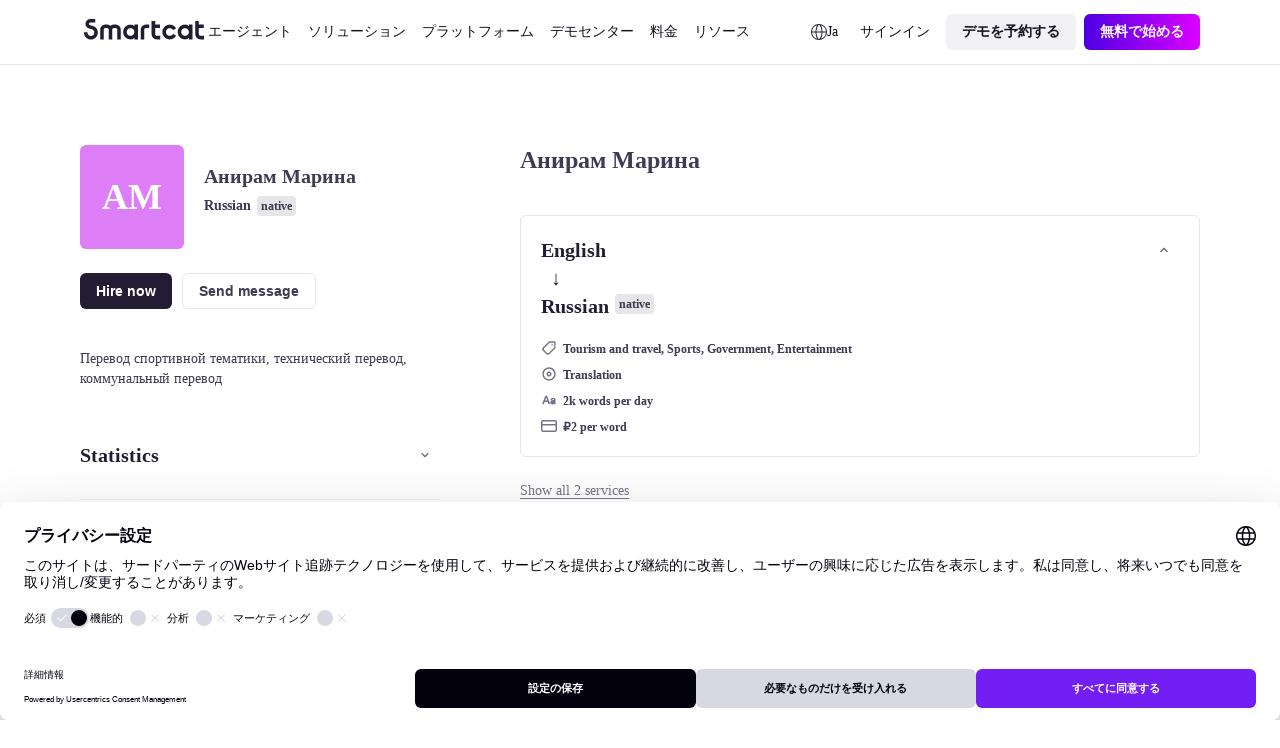

--- FILE ---
content_type: text/plain; charset=utf-8
request_url: https://t.influ2.com/u/?cb=1768571976400
body_size: -43
content:
{"TrackerUserID":"5e9fe80341e5ccb6795014f8","SeenBefore":false,"ip":"3.22.101.46","country":"US"}

--- FILE ---
content_type: text/plain
request_url: https://c.6sc.co/?m=1
body_size: 2
content:
6suuid=a0aa371779ba0c0045446a6978030000bb620800

--- FILE ---
content_type: text/javascript; charset=utf-8
request_url: https://ja.smartcat.com/_nuxt/AtomNavItem.D3KSFExF.js
body_size: 609
content:
import{c}from"./server-component.Bzn_cbha.js";import{u as r}from"./index.BvU2UFeH.js";import l from"./AtomLink.DIzQ9t5G.js";import{_ as m}from"./_plugin-vue_export-helper.DlAUqK2U.js";import{j as e,p as s,n as p,o,g as i,e as d,u}from"./runtime-core.esm-bundler._0ziUKzY.js";import"./NuxtIsland.Q1g-son1.js";import"./index.IShi1APO.js";import"./vue.f49591ad.BarUt1z7.js";import"./index.B8xFkYCm.js";import"./index.wzyTyYyb.js";import"./nuxt.B_Lw0vxF.js";import"./ssr.GVuciF00.js";import"./utils.Bu1ZDble.js";import"./paths.DsYTUXoC.js";import"./state.D-tYJRHg.js";import"./cookie.HZWWC7Ur.js";import"./useThumbmark.HMAnjhtq.js";import"./preload-helper.6KB57ADW.js";import"./states.nfd-NCcT.js";const f=c("AtomIcon"),h=["innerHTML"],_={__name:"nav-item",props:{text:{default:"Tag text",type:String},selected:{default:!1,type:Boolean},icon:{default:"",type:String},expandable:{default:!1,type:Boolean},href:{default:"",type:String}},setup(t){return(n,v)=>{const a=f;return o(),e(l,{href:t.href,class:p(["nav-item",{"nav-item__selected":t.selected,"nav-item__expandable":t.expandable}]),type:"ghost"},{default:s(()=>[t.icon&&!t.expandable?(o(),e(a,{key:0,color:"colors--content-static-primary--light",class:"nav-item__icon",icon:`icon-16-${t.icon}`,size:"16"},null,8,["icon"])):i("",!0),d("span",{class:"nav-item__text classCaption color_content-static-primary--light",innerHTML:("untilDecodeHtml"in n?n.untilDecodeHtml:u(r))(t.text)},null,8,h),t.expandable?(o(),e(a,{key:1,color:"colors--content-static-primary--light",class:"nav-item__icon",icon:t.selected?"icon-16-chevron-up":"icon-16-chevron-down",size:"16"},null,8,["icon"])):i("",!0)]),_:1},8,["href","class"])}}},j=m(_,[["__scopeId","data-v-c6c7e32f"]]);export{j as default};


--- FILE ---
content_type: text/javascript; charset=utf-8
request_url: https://ja.smartcat.com/_nuxt/entry.DQgcRafh.js
body_size: 36433
content:
const __vite__mapDeps=(i,m=__vite__mapDeps,d=(m.f||(m.f=["./AtomLink.BqD6HUzZ.css","./AtomLoader.DzSJdlEX.css","./AtomButton.CTZSpGn-.css","./AtomButtonClear.Deo_XVQB.css","./AtomTag.DJlD3-Lx.css","./AtomButtonEmoji.CrkkvPPp.css","./AtomImage.BA0lHO5M.css","./ScContentBuilder.BQZzl_NZ.css","./AtomWrapperBlog.C2O4aSjE.css","./AtomWrapper.3aVOFVzx.css","./BaseSpace.DAVqIHmI.css","./BlogAutoTableOfContents.Dph03iBc.css","./breadcrumbs.C2eMIvv1.css","./ScRatingSchema.XKtDLG6S.css","./mainslug.BTy7qz91.css","./_slug_.G1m-UTcj.css","./AtomTextField.B_Jm-3xg.css","./blog-form-subscribe.BBCCZdFo.css","./AtomEditorContent.2CmkkZhN.css","./BaseCta.uLetry-p.css","./AtomInfoPopup.Ch8lfraW.css","./_slug_.1ue7qXOX.css","./gen-html-content.Cej6mMVr.css","./gen-sc-pages.CctYOAEF.css","./keyword-clusters.Sqyi0rrT.css","./select.DimC3tqV.css","./localize-blog.pqz1POuA.css","./search-sc-content.DFXFeEoQ.css","./web-analyzers.80vMgpux.css","./input.ByNeOhMs.css","./AtomButtonIcon.E7h5pYEf.css","./AtomPagination.CTBwx1l7.css","./BaseAccordion.CWDeqXfu.css","./BaseAccordionNew.KP3Pn0dt.css","./BaseAutoplayCarousel.C3R8IVsg.css","./BaseBadgesBelt.Dzegmudf.css","./BaseCards.D6Geiqq1.css","./BaseCardsSmallImage.Da7K0gQI.css","./BaseCardsIcon.CD-J0i7S.css","./BaseCardsCarousel.Cx6as-40.css","./BaseCaseStudy.Dx9Dt5qU.css","./AtomCustomText.BD-82zWP.css","./BaseCaseStudySingle.BO4H60uW.css","./BaseCustomerLogos.DyRTqVM3.css","./AtomLabel.PWU_kFI7.css","./AtomSelectNative.BxKlSwWG.css","./BaseDemoHeroTours.DTJ6yXgT.css","./BaseFaq.gXY_bGiC.css","./BaseFaqColumns.D1HVIvhE.css","./BaseFormEventReg.Dtmj7TVU.css","./BaseG2Slider.DSwR1ohu.css","./BaseRectInfographics.nIM0IzQa.css","./AtomRatingStar.OGsNpk87.css","./BaseReviews.Bgf4ksFf.css","./BaseReviewsNew.B91LXrR4.css","./BaseHeadingHorizontal.B__Jqd7H.css","./BaseHeading.BcXgceaU.css","./AtomButtonPlay.LTWMW424.css","./BaseHero.DIcK8snY.css","./CustomFileUploader.qve4MauD.css","./BaseHeroUploader.DkCEyMLo.css","./AtomDropdownList.Fku7ATMh.css","./AtomCombobox.09UK5oxU.css","./AtomSourceTargetFileUploaderV2.H47RKsf0.css","./BaseHeroUploaderNew.Dk5qO5tC.css","./BaseHeroUploaderNewV2.DSL912Rx.css","./BaseHeroChatUploader.UKrXdF4n.css","./BaseHeroMainChatUploader.DdVTnIWh.css","./CustomBagesBelt.BiMC45UU.css","./BaseHeroImageRight.CVIJBrAm.css","./BaseHeroImageRightAb.BbLV_0bV.css","./BaseHeroSimple.CsbmCC2Z.css","./BaseHeroSimpleLeft.T-sXG001.css","./BaseHeroTestimonials1.B46v9AAP.css","./hero-testimonial-2-slider.Cq8fcaaQ.css","./BaseHeroTestimonials2.CnKi_wmT.css","./BaseHeroTestimonialsAb.Box8Qs3R.css","./BaseHeroForm.er8thCTi.css","./BaseHeroFormPdf.CF43tEcy.css","./BaseHeroEbookForm.Bs8ulYzH.css","./BaseHeroHorizontal.BBVdeuyR.css","./BaseHeroAnalyzer.BAK8OwZz.css","./BaseImageChain.BVdMK8XH.css","./BaseImageSingle.ViOH1u3n.css","./BaseIntegrationsCarousel.BL_0FcyY.css","./BaseNumbers.DCVOXHFT.css","./BaseStatsRow.HOLThMJ6.css","./BaseTable.DpNfctB-.css","./AtomCaption.BwiahFR2.css","./BaseTabs.DAeUrWMB.css","./AtomTipTapContent.DsKhbP9b.css","./BaseTabsNew.Dala4sAL.css","./BaseTabsNewSeo.CSoq4n5-.css","./BaseTestimonial.DyvDEOkM.css","./AtomSlideTestimonials.D2PaWn9j.css","./BaseTestimonials.CzN8dKF0.css","./BaseTestimonialsWithNumbers.DcfrE6vl.css","./BaseTestimonialCards.De5RRhDx.css","./BaseTextBlock.BY1TE7fb.css","./BaseText.CdAg75--.css","./BaseTile.BaAoGIHY.css","./BaseVideo.Bict-717.css","./BaseZero.B649Fq4I.css","./BaseLlmContent.CsAXQQF2.css","./BaseZigzag.DDqttXvK.css","./BaseTagList.g1y9O1BQ.css","./BaseCsCards.DMIlgX-z.css","./BaseCsCta.BQHyaGuz.css","./BaseCsHeading.Fc7hCJMM.css","./BaseCsParagraph.CNEOiC0O.css","./BaseCsPullQuote.D7kad37G.css","./BaseCsTestimonial.CHI32JNA.css","./BaseCsHero.DFP8nx9M.css","./BaseCsVideo.FU5F5e9L.css","./BaseCsNumbers.DwIHSFRW.css","./BaseCsImage.DhUcSTp0.css","./AtomWrapperLoctalk.DUpIWRuK.css","./BaseLtHero.DDfoiO73.css","./BaseLtCta.DkxIltaG.css","./BaseLtSpeakers.CnqXS-M1.css","./BaseLtAgenda.C0PsUGqj.css","./BaseLtVideo.U_5V53fr.css","./BaseLtAgendaList.DsBzef1j.css","./BaseLtHeroPost.CLpZkMU8.css","./BaseCaseStudyWithNumbers.gR1Vue1r.css","./CustomCustomerLogos.DHXNnYqJ.css","./BaseBookADemoBanner.OOkIq4xr.css","./BaseNumbersCards.k3muyElF.css","./BaseCustomerLogosTwoLines.B7Ozaerf.css","./BaseHeroQuotes.7HscRryN.css","./BaseHcGuides.DuDe9PNc.css","./BaseHcPageCards.BVg_5D4_.css","./BaseHcZigzag.BJgWGIHR.css","./BaseHcCarousel.BWevGy-a.css","./BaseIntegrationsHero.CjzWFKyK.css","./BaseIntegrationsCategoryHero.BSMm1UPp.css","./BaseIntegrationsCategoryList.qYSr9DvU.css","./BlogInfographics.Da6I0aMh.css","./BaseThermofisherHero.CfYEQiYB.css","./BaseTableNew.CTS5N_yu.css","./BlogText.CdXtsJrE.css","./BlogImage.Ii2RW7wQ.css","./BlogCta.di0xUdCP.css","./BlogSpace.07SWr8xd.css","./BlogHeading.QNcolUlJ.css","./BlogIframe.Bu6ZPPug.css","./BlogTestimonial.cZSeQevm.css","./BlogVideo.DHc4UTNl.css","./BlogCodeSnippet.DMKngXzO.css","./BlogFaq.D1Zk62bx.css","./BlogHighlight.BDw_b9NP.css","./BlogCarousel.Cq5LxqhY.css","./BlogStepper.Ccwddcyz.css","./BlogQuickLinks.dhN8KkRh.css","./BlogCards.DgpElSYk.css","./BlogBanner.BQiRtZ_z.css","./BlogFormFile.ISb7zB1r.css","./uploadImage.iBuzkSXV.css","./tip-tap2-new.JuevzAE6.css","./editorHTML.B_O_RRh1.css","./switch.C5LnAUiv.css","./uploadImageFile.BtNFTb02.css","./textarea.CC6lbPID.css","./builder.BBPTDVqf.css","./index.Bu20r6ZN.css","./navigation.ZtKh9PJL.css","./news.wsMaXD55.css","./pricing.Crn9oExE.css","./process-links.DX8xpd-a.css","./release-notes.B1OivmvQ.css","./speakers.BukNckqc.css","./test.zgLFqTNX.css","./test1.DuHoq4ol.css","./AtomSelect.Bb7tMYUX.css","./event-header.BVpSS9cS.css","./AtomTextarea.DpB4Rd99.css","./_slug_.CD3raJPL.css","./events-main-content.BC6pHOD_.css","./AtomCheckbox.CB7pSnPy.css","./AtomMultiselect.DxXL8P3R.css","./AtomDatepicker.DXEMwJcl.css","./index.rTKK4Yb3.css","./speaker-events.e2cMTDkP.css","./_slug_.CBXV-Bhp.css","./_slug_.1GrXhKrK.css","./sidebar-nav.KAdMx_7Y.css","./_slug_.Bg6u_yRB.css","./index.DD57EB3c.css","./search.DKhFMcD0.css","./breadcrumbs.BwBQwip4.css","./category-by-goal.C_fP8S7x.css","./category-by-industry.BF6oHczJ.css","./category-by-role.Dsq5AZHc.css","./collection.GISyqY3E.css","./index.DQzp6pou.css","./_slug_.DHhHeEW-.css","./markdemopge.DEtYcUj6.css","./use-route-marketplace-services.D6c6Ve_8.css","./_nameFreelancer_.D_kkGN56.css","./_slug_.CaH07t8q.css","./_slug_.BpoP8zcG.css","./index.C2SKFqBY.css","./_slug_.C8IzfULS.css","./pricing-new-0825.OZ0QNvZ0.css","./index.-zNRLxTU.css","./search.B6349GXT.css","./tags.QdGbTCF0.css","./AtomSourceTargetFileUploader.oitxbVB9.css","./index.DgrD74P6.css","./test-stream.BFHuLJfh.css","./BaseCustomerLogosSlider.BPl_JFkb.css","./BaseImage.q0sMSbx6.css","./BaseSingleImage.hGKXx18x.css","./CustomAnalyzeWebsite.K4F2NR7B.css","./CustomArcadeHero.BYzOMC39.css","./CustomBanner.BwAGWG53.css","./CustomBlogList.C7iKhm_7.css","./CustomBlogTopic.BlCfhU_5.css","./CustomBookForm.DvO_U930.css","./CustomBoschHero.DaESSoQu.css","./CustomCareersHeading.BK0tE00-.css","./CustomCareersHero.DjfFHECu.css","./CustomCareersMasonry.2GK5ZJ7Q.css","./CustomCareersTestimonial.DsbfoD8h.css","./CustomCareersTestimonials.Bjc8Djgv.css","./CustomCaseStudies.CZEM86ZX.css","./CustomCasesTopic.Bq3ocjFk.css","./AtomUploadFile.D4DKvftR.css","./CustomContactForm.BBKzTBpf.css","./CustomContactLegalSupport.78i56MN5.css","./CustomCultureCode.8w6ksY6y.css","./CustomDemoCards.CKoZucsx.css","./CustomDemoHeroA062625.B2CA3pgg.css","./CustomDemoHeroA.CMdhYb7S.css","./CustomDemoHeroB.Fx8VZofm.css","./CustomDemoHeroCalCom.D8PSf2s8.css","./CustomDemoHeroExperiment.PXtCr-7r.css","./CustomDemoHeroTel.COr8vw13.css","./CustomDemoHeroV2.CK7qJa3W.css","./CustomDemoHero.DXKHqg8-.css","./CustomDemoLd.B1LowQ4M.css","./CustomEbookForm.BJsdzcDt.css","./CustomFormAcademyEditor.Bzhnw0mZ.css","./CustomFormAcademyElearningContent.Dba3gHVT.css","./CustomFormAcademyElearning.u1UjCKl8.css","./CustomFormAcademyFigma.BSAgvOYi.css","./CustomFormEventReg.H5E8f050.css","./CustomFormGatedRecording.DE28xCMu.css","./CustomFormShareFeedback.kg5LunjQ.css","./CustomFormTranslationRFP.AJAyUoKL.css","./CustomFormWhitePaper.BVOUGg6J.css","./CustomGenaiHero.CuY8m_wh.css","./CustomGptRequestPurple.Dofqkb3K.css","./CustomGptRequest.NugCNsrd.css","./CustomHcContactForm.BoVVfm93.css","./CustomHcMainSearch.CKqK1tl4.css","./CustomHeroGPT.DTw5QLsD.css","./CustomHeroSCORM.CaK8URjW.css","./CustomHeroAboutUs.gbwICxYx.css","./CustomHeroChatAiSdkMedicalTranslationSoftware.Cn88_sa1.css","./CustomHeroChatAiSdkSoftwareAgent.BPrT33ra.css","./CustomHeroHs._QTLe71L.css","./CustomHeroPreviewsForm.D04lw8A4.css","./CustomHeroSelectB.CBhNK0-v.css","./CustomHeroSelectPreviewAnalytics.Cw1VWr4N.css","./CustomHeroSelectPreview.Cc497rnq.css","./CustomHeroSelect.DWKMx9cR.css","./AtomToggleGroup.Bn6R9fEv.css","./CustomHeroSiteAnalyzerDemo.BGniNI6S.css","./CustomHeroStacey.DokRlY8m.css","./CustomHeroUploader.LDkYA8Cs.css","./CustomHeroVideoRight.DBO65lv2.css","./CustomHeroWhitepaper.D8-OcS6_.css","./CustomHeroWithQuote.fNgzgm_P.css","./CustomHsPopup.DJZSleub.css","./CustomInfographicsAl.B--08zWi.css","./CustomInfographics.B4gU5CO6.css","./CustomLanguages.CF4FZFD7.css","./CustomLoctalkCta.uPexO9LV.css","./CustomLoctalkFooter.Bp2ce1Qd.css","./CustomLoctalkForm.zulkycOY.css","./CustomLoctalkHeader.BLqRRPdC.css","./CustomLoctalkHero.D_UohA2s.css","./CustomLoctalkSpeakers.D-RtcIgF.css","./CustomLoctalkTextImage.DkK-JYpt.css","./CustomLoctalkTwoColumnsTwo.CH3KTTi4.css","./CustomLoctalkTwoColumns.uihSxJ8-.css","./CustomMain1123ConstructorImg.DElFyrde.css","./CustomMainFeatures.DPE4sKP0.css","./CustomMainG2Reviews.B_ufQOV4.css","./CustomMainHeroAJune23.jgOcO9fe.css","./CustomMainHeroA.Cv5UEnpT.css","./CustomMainHeroApril24.BqW05X_R.css","./CustomMainHeroAugust23.B2B6zrJ5.css","./CustomMainHeroB.Do1ef3uY.css","./CustomMainHeroChatAiSdk.BdI_03lS.css","./CustomMainHeroJune23.CCdI9pCj.css","./CustomMainHeroNovember23.DlIc5Wgk.css","./CustomMainHeroOctober24.QAtxad7_.css","./CustomMainHeroSeptember23.DwoC-06O.css","./CustomMainIntegrationsLinkCards.C5ixap96.css","./CustomMainLogoLine.HpoIQKCr.css","./CustomMainNumberCards.2BuGnqzq.css","./CustomMainRatingLineCards.Bgo7Z0Ph.css","./CustomMarsHero.BV9x4qHx.css","./CustomMpHero.CWJQoi1B.css","./CustomNewsHero.lyUsFvmb.css","./CustomNewsList.Be_cPILR.css","./CustomProductTourInfografic.D9I8sqe3.css","./CustomRectInfographics.BAa35Z7w.css","./CustomRegisterCourse.CpZzyiJO.css","./CustomReportIllegalContent.C44xFoiD.css","./CustomReportTranslationIndustry.yAlGDnUf.css","./CustomRequestDemo.C_fAUzHw.css","./CustomThermofisherHero.BPoSEiJn.css","./CustomToursFilter.N5FG_s4-.css","./CustomToursRelativeList.C4UXFiGa.css","./CustomTwoCta.BJyyrC2g.css","./CustomVideoMeetingCalendar.CYTA6Glb.css","./CustomWhySmartcatTable.CPvo4w7n.css","./CustomWidgetCalcAccuracy.DnGq19JH.css","./CustomWidgetCalcSmartwordsNew.tBIjlkX_.css","./CustomWidgetCalcSmartwords.BmAMXk75.css","./EditBaseAccordionNew.BDVF_5xP.css","./EditBaseAccordion.BvyGP7Qd.css","./EditBaseAutoplayCarousel.Bx0wp3Lr.css","./EditBaseBadgesBelt.DiXDQoA1.css","./EditBaseBookADemoBanner.BqWQWipu.css","./EditBaseCardsCarousel.DNqrpJTX.css","./EditBaseCardsIcon.CBJUmxC5.css","./EditBaseCardsSmallImage.DxWbCNHX.css","./EditBaseCards.BO3Vif1b.css","./EditBaseCaseStudySingle.B0MShfI8.css","./EditBaseCaseStudyWithNumbers.CwEeSzI-.css","./EditBaseCaseStudy.CpJrqcbd.css","./EditBaseCsCards.DCKs_hRc.css","./EditBaseCsCta.D53DDln9.css","./EditBaseCsHeading.phfrPaaH.css","./EditBaseCsHero.WqnbTXbv.css","./EditBaseCsImage.DFFOgqV2.css","./EditBaseCsNumbers.Cb92BzJf.css","./EditBaseCsParagraph.JdlihJC7.css","./EditBaseCsPullQuote.Cbnbuk2o.css","./EditBaseCsTestimonial.DSvBqrUq.css","./EditBaseCsVideo.B6ieyqsJ.css","./EditBaseCta.BtJCkjwg.css","./EditBaseCustomerLogosTwoLines.SWVO0_pk.css","./EditBaseCustomerLogos.DYggjmYk.css","./EditBaseDemoHeroTours.C3di9lni.css","./EditBaseExitPopupTrigger.B89Oh75W.css","./EditBaseFaq.Cr4JUX4b.css","./EditBaseFaqColumns.x34mTVQV.css","./EditBaseFormEventReg.DrYgcGFV.css","./EditBaseG2Slider.CRevvOJn.css","./EditBaseHcCarousel.CXIkHsgD.css","./EditBaseHcGuides.tsqUxBwb.css","./EditBaseHcPageCards.DUWXIjyv.css","./EditBaseHcZigzag.BVKn86H5.css","./EditBaseHeadingHorizontal.syqMlFl0.css","./EditBaseHeading.CIWDyESM.css","./EditBaseHeroAnalyzer.DYLVKCfJ.css","./EditBaseHeroChatUploader.DFdfpVbh.css","./EditBaseHeroEbookForm.Ci_Suylt.css","./EditBaseHeroFormPdf.Dfa_SWan.css","./EditBaseHeroForm.BHlYawsj.css","./EditBaseHeroHorizontal.C4t0ts-e.css","./EditBaseHeroImageRight.KSXNdbCj.css","./EditBaseHeroMainChatUploader.Do6h0upP.css","./EditBaseHeroQuotes.Cg53YftY.css","./EditBaseHeroSimpleLeft.CUTSML9a.css","./EditBaseHeroSimple.C1wN9ZBP.css","./EditBaseHeroTestimonials1.JjortYL0.css","./EditBaseHeroTestimonials2.C2iArhXt.css","./EditBaseHeroUploaderNewV2.-hprpqkk.css","./EditBaseHeroUploaderNew.D3hWb0lR.css","./EditBaseHeroUploader.WktNT33S.css","./EditBaseHero.BMku_Dyd.css","./EditBaseImageChain.C1hmQDly.css","./EditBaseImageSingle.D_HBYOGX.css","./EditBaseImage.C30MVlW0.css","./EditBaseIntegrationsCarousel.BAHTPj2f.css","./EditBaseIntegrationsCategoryHero.oFB5y97s.css","./EditBaseIntegrationsCategoryList.DSNtvjeV.css","./EditBaseIntegrationsHero.mnyY4qGS.css","./EditBaseLlmContent.SEP9MLSH.css","./EditBaseLtCta.ChqnFFMx.css","./EditBaseLtHeroPost.C_AXzvB5.css","./EditBaseLtHero.dUKYfnq7.css","./EditBaseLtSpeakers.VXK-Mtyh.css","./EditBaseNumbersCards.BbrLEsdz.css","./EditBaseNumbers.CJQZSpj8.css","./EditBaseRectInfographics.mLR1PFUh.css","./EditBaseReviewsNew.EtfAMV0Q.css","./EditBaseReviews.C88rrPdm.css","./EditBaseSpace.DHmo0P64.css","./EditBaseStatsRow.C80hXGrO.css","./EditBaseTableNew.B0AA2Q_q.css","./EditBaseTable.CFefsI1q.css","./EditBaseTabs.xLRYTrcV.css","./EditBaseTabsNewSeo.DUXeMf9o.css","./EditBaseTabsNew.D4zFrWMa.css","./EditBaseTagList.B0fujyvs.css","./EditBaseTestimonialCards.DEcHQRue.css","./EditBaseTestimonial.BXMN47jg.css","./EditBaseTestimonialsWithNumbers.B3ztVulP.css","./EditBaseTestimonials.DuaaUZe1.css","./EditBaseTextBlock.Cy1Um_KE.css","./EditBaseText.dIWL7s4n.css","./EditBaseThermofisherHero.BKxIbn5M.css","./EditBaseTile.D4GoepfV.css","./EditBaseVideo.CVimuc2v.css","./EditBaseZero.D53rHGGn.css","./EditBaseZigzag.BjawBq4y.css","./EditBlogBanner.C-dsZ7me.css","./EditBlogCards.BSwrYDu1.css","./EditBlogCarousel.BJm4lPHS.css","./EditBlogCodeSnippet.DU7a--IP.css","./EditBlogCta.zDjkGqsO.css","./EditBlogFaq.cOeYFTch.css","./EditBlogFormFile.CYgxYws9.css","./EditBlogHeading.mXHt2ujX.css","./EditBlogHighlight.DYfYCUeH.css","./EditBlogImage.BOFE-sme.css","./EditBlogInfographics.7deQIh_4.css","./EditBlogQuickLinks.CFydJZr_.css","./EditBlogSpace.ClFPzVkj.css","./EditBlogStepper.DyWkjoHh.css","./EditBlogTestimonial.CV3uadpY.css","./EditBlogText.Btl9rbVu.css","./EditBlogVideo.Dib4xRmX.css","./PopupsBookDemoFormTel.Dqik5NkH.css","./PopupsBookDemoForm.CYoXmdZX.css","./PopupsCalComPopup.CjFQ1a0d.css","./PopupsChiliPiperPopupExperiment.CVggbQGU.css","./PopupsChiliPiperPopupStacey.D7vi0VgA.css","./PopupsChiliPiperPopupWithoutName.CSQ043ZZ.css","./PopupsChiliPiperPopupWithoutRequestACall.sbk3Z-AP.css","./PopupsChiliPiperPopup.XBJKr-Po.css","./PopupsExitPopup.C92iHcXi.css","./PopupsPhonePopup.BulVTpPi.css","./PopupsPreReleasePageBuilder.KOmHQptc.css","./PopupsPricingBookDemo.Mto1hPOu.css","./NuxtIcon.Cvbtxq7p.css"])))=>i.map(i=>d[i]);
import{w as bt,c as qt,a as Jt}from"./runtime-dom.esm-bundler.C8ZorWc6.js";import{$ as Zt}from"./index.CMmhalbX.js";import{b as Qt,a as Ot}from"./paths.DsYTUXoC.js";import{u as j,a as z,d as C,e as H,b as Xt,o as ft,c as Kt,f as Yt,v as te}from"./nuxt.B_Lw0vxF.js";import{c as it,s as U,u as nt,a as ee,b as Et,i as oe}from"./error.DPJDu5Py.js";import{d as et}from"./cookie.HZWWC7Ur.js";import{h as lt,j as Vt,w as ae,a as ht,i as re}from"./index.wzyTyYyb.js";import{u as ut,a as k,d as St,P as ie}from"./router.B7QvhOzu.js";import ne,{d as le,t as wt}from"./NuxtPage._jwPCKLE.js";import{r as K,s as X,a as ot,b as zt,i as ue,d as o,u as _,o as D,c as V,e as p,n as M,f as I,g as at,F as J,h as gt,j as N,k as kt,l as se,w as Ht,m as _e,p as G,t as O,q as me,v as de,x as pe,y as ce,S as fe,z as Ee}from"./runtime-core.esm-bundler._0ziUKzY.js";import{c as he,s as ge,r as ve}from"./vue.f49591ad.BarUt1z7.js";import{i as Le,c as ye,a as Te,b as Pe,S as vt}from"./utils.Bu1ZDble.js";import{_ as e}from"./preload-helper.6KB57ADW.js";import{o as st}from"./ready.7tiF9bCK.js";import Re,{l as q}from"./NuxtLayout.D7DDTa_2.js";import{u as $}from"./state.D-tYJRHg.js";import{u as Mt}from"./url.Dwcg0_5Q.js";import Ae from"./ClientOnly.Dl2PVBUl.js";import{Body as Ie,Meta as De,Link as Ce,Head as Be,Html as be}from"./NoScript.D9FZVWdF.js";import Oe from"./AtomButtonIcon.B9qJgSWo.js";import{u as Ve,a as Se,b as we,c as ze,d as ke}from"./states.nfd-NCcT.js";import{_ as xt}from"./_plugin-vue_export-helper.DlAUqK2U.js";import{d as He}from"./index.UA9mKzF2.js";import{u as Me}from"./ssr.GVuciF00.js";import{u as xe}from"./useDevice.D7QocOe3.js";import{u as Lt}from"./use-set-cookie.DJZMMNb4.js";import{c as Fe,u as Ne}from"./use-parse-cookie.gQudAq9h.js";import{u as Ue}from"./vue.8fc199ce.Cp8zPOfa.js";import"./index.B8xFkYCm.js";import"./index.IShi1APO.js";import"./server-component.Bzn_cbha.js";import"./NuxtIsland.Q1g-son1.js";import"./AtomLink.DIzQ9t5G.js";import"./useThumbmark.HMAnjhtq.js";globalThis.$fetch||(globalThis.$fetch=Zt.create({baseURL:Qt()}));function Ge(t,a){return{ctx:{table:t},matchAll:i=>Nt(i,t)}}function Ft(t){const a={};for(const i in t)a[i]=i==="dynamic"?new Map(Object.entries(t[i]).map(([r,n])=>[r,Ft(n)])):new Map(Object.entries(t[i]));return a}function We(t){return Ge(Ft(t))}function Nt(t,a,i){t.endsWith("/")&&(t=t.slice(0,-1)||"/");const r=[];for(const[l,u]of yt(a.wildcard))(t===l||t.startsWith(l+"/"))&&r.push(u);for(const[l,u]of yt(a.dynamic))if(t.startsWith(l+"/")){const s="/"+t.slice(l.length).split("/").splice(2).join("/");r.push(...Nt(s,u))}const n=a.static.get(t);return n&&r.push(n),r.filter(Boolean)}function yt(t){return[...t.entries()].sort((a,i)=>a[0].length-i[0].length)}function Tt(t){const a=$e(t),i=new ArrayBuffer(a.length),r=new DataView(i);for(let n=0;n<i.byteLength;n++)r.setUint8(n,a.charCodeAt(n));return i}const je="ABCDEFGHIJKLMNOPQRSTUVWXYZabcdefghijklmnopqrstuvwxyz0123456789+/";function $e(t){t.length%4===0&&(t=t.replace(/==?$/,""));let a="",i=0,r=0;for(let n=0;n<t.length;n++)i<<=6,i|=je.indexOf(t[n]),r+=6,r===24&&(a+=String.fromCharCode((i&16711680)>>16),a+=String.fromCharCode((i&65280)>>8),a+=String.fromCharCode(i&255),i=r=0);return r===12?(i>>=4,a+=String.fromCharCode(i)):r===18&&(i>>=2,a+=String.fromCharCode((i&65280)>>8),a+=String.fromCharCode(i&255)),a}const qe=-1,Je=-2,Ze=-3,Qe=-4,Xe=-5,Ke=-6;function Ye(t,a){return to(JSON.parse(t),a)}function to(t,a){if(typeof t=="number")return n(t,!0);if(!Array.isArray(t)||t.length===0)throw new Error("Invalid input");const i=t,r=Array(i.length);function n(l,u=!1){if(l===qe)return;if(l===Ze)return NaN;if(l===Qe)return 1/0;if(l===Xe)return-1/0;if(l===Ke)return-0;if(u)throw new Error("Invalid input");if(l in r)return r[l];const s=i[l];if(!s||typeof s!="object")r[l]=s;else if(Array.isArray(s))if(typeof s[0]=="string"){const m=s[0],c=a==null?void 0:a[m];if(c)return r[l]=c(n(s[1]));switch(m){case"Date":r[l]=new Date(s[1]);break;case"Set":const d=new Set;r[l]=d;for(let E=1;E<s.length;E+=1)d.add(n(s[E]));break;case"Map":const L=new Map;r[l]=L;for(let E=1;E<s.length;E+=2)L.set(n(s[E]),n(s[E+1]));break;case"RegExp":r[l]=new RegExp(s[1],s[2]);break;case"Object":r[l]=Object(s[1]);break;case"BigInt":r[l]=BigInt(s[1]);break;case"null":const g=Object.create(null);r[l]=g;for(let E=1;E<s.length;E+=2)g[s[E]]=n(s[E+1]);break;case"Int8Array":case"Uint8Array":case"Uint8ClampedArray":case"Int16Array":case"Uint16Array":case"Int32Array":case"Uint32Array":case"Float32Array":case"Float64Array":case"BigInt64Array":case"BigUint64Array":{const E=globalThis[m],y=s[1],b=Tt(y),h=new E(b);r[l]=h;break}case"ArrayBuffer":{const E=s[1],y=Tt(E);r[l]=y;break}default:throw new Error(`Unknown type ${m}`)}}else{const m=new Array(s.length);r[l]=m;for(let c=0;c<s.length;c+=1){const d=s[c];d!==Je&&(m[c]=n(d))}}else{const m={};r[l]=m;for(const c in s){const d=s[c];m[c]=n(d)}}return r[l]}return n(0)}let Z,Q;function eo(){return Z=$fetch(Ot(`builds/meta/${j().app.buildId}.json`),{responseType:"json"}),Z.then(t=>{Q=We(t.matcher)}).catch(t=>{console.error("[nuxt] Error fetching app manifest.",t)}),Z}function Y(){return Z||eo()}async function _t(t){if(await Y(),!Q)return console.error("[nuxt] Error creating app manifest matcher.",Q),{};try{return le({},...Q.matchAll(t).reverse())}catch(a){return console.error("[nuxt] Error matching route rules.",a),{}}}async function Pt(t,a={}){const i=await ao(t,a),r=z(),n=r._payloadCache=r._payloadCache||{};return i in n?n[i]||null:(n[i]=Gt(t).then(l=>l?Ut(i).then(u=>u||(delete n[i],null)):(n[i]=null,null)),n[i])}const oo="_payload.json";async function ao(t,a={}){const i=new URL(t,"http://localhost");if(i.host!=="localhost"||lt(i.pathname,{acceptRelative:!0}))throw new Error("Payload URL must not include hostname: "+t);const r=j(),n=a.hash||(a.fresh?Date.now():r.app.buildId),l=r.app.cdnURL,u=l&&await Gt(t)?l:r.app.baseURL;return Vt(u,i.pathname,oo+(n?`?${n}`:""))}async function Ut(t){const a=fetch(t).then(i=>i.text().then(Wt));try{return await a}catch(i){console.warn("[nuxt] Cannot load payload ",t,i)}return null}async function Gt(t=ut().path){if(t=ae(t),(await Y()).prerendered.includes(t))return!0;const i=await _t(t);return!!i.prerender&&!i.redirect}let x=null;async function ro(){var r;if(x)return x;const t=document.getElementById("__NUXT_DATA__");if(!t)return{};const a=await Wt(t.textContent||""),i=t.dataset.src?await Ut(t.dataset.src):void 0;return x={...a,...i,...window.__NUXT__},(r=x.config)!=null&&r.public&&(x.config.public=K(x.config.public)),x}async function Wt(t){return await Ye(t,z()._payloadRevivers)}function io(t,a){z()._payloadRevivers[t]=a}const jt=[["NuxtError",t=>it(t)],["EmptyShallowRef",t=>X(t==="_"?void 0:t==="0n"?BigInt(0):et(t))],["EmptyRef",t=>ot(t==="_"?void 0:t==="0n"?BigInt(0):et(t))],["ShallowRef",t=>X(t)],["ShallowReactive",t=>zt(t)],["Ref",t=>ot(t)],["Reactive",t=>K(t)]];jt.push(["Island",({key:t,params:a,result:i})=>{const r=z();return r.isHydrating||(r.payload.data[t]=r.payload.data[t]||$fetch(`/__nuxt_island/${t}.json`,{responseType:"json",...a?{params:a}:{}}).then(n=>(r.payload.data[t]=n,n))),{html:"",...i}}]);const no=C({name:"nuxt:revive-payload:client",order:-30,async setup(t){let a,i;for(const[r,n]of jt)io(r,n);Object.assign(t.payload,([a,i]=H(()=>t.runWithContext(ro)),a=await a,i(),a)),window.__NUXT__=t.payload}}),lo=[],uo=C({name:"nuxt:head",enforce:"pre",setup(t){const a=he({plugins:lo});ge(()=>z().vueApp._context.provides.usehead),t.vueApp.use(a);{let i=!0;const r=async()=>{i=!1,await ve(a)};a.hooks.hook("dom:beforeRender",n=>{n.shouldRender=!i}),t.hooks.hook("page:start",()=>{i=!0}),t.hooks.hook("page:finish",()=>{t.isHydrating||r()}),t.hooks.hook("app:error",r),t.hooks.hook("app:suspense:resolve",r)}}}),so={layout:"builder-pin"},_o={layout:"builder-pin"},mo={layout:"builder-pin"},po={layout:"builder-pin"},co={layout:"builder-pin"},fo={layout:"builder-pin"},Eo={layout:"builder"},ho={layout:"builder"},go={layout:"builder"},vo={layout:"builder"},Lo={layout:"builder"},yo={layout:"builder"},To={layout:"builder"},Po={layout:"builder"},Ro={layout:"builder"},Ao={layout:"builder"},Io={layout:"builder"},Do={layout:"builder"},Co={layout:"builder"},Bo={layout:"builder"},bo={layout:"loctalk-landing"},Oo={layout:"loctalk-landing"};let Rt;async function F(t){return Rt||(Rt=await e(()=>import("./client-component.C8XsZeH4.js"),[],import.meta.url).then(a=>a.createClientPage)),Rt(t)}const tt=[{name:"slug",path:"/:slug()",component:()=>e(()=>import("./_slug_.vr_URcDH.js"),__vite__mapDeps([0,1,2,3,4,5,6,7,8,9,10,11,12,13,14]),import.meta.url)},{name:"404",path:"/404",component:()=>e(()=>import("./404.DHdhHO0I.js"),[],import.meta.url)},{name:"500",path:"/500",component:()=>e(()=>import("./500.DkZorIC-.js"),[],import.meta.url)},{name:"ai-agents-slug",path:"/ai-agents/:slug()",component:()=>e(()=>import("./_slug_.BzwM3mWS.js"),__vite__mapDeps([7]),import.meta.url)},{name:"ai-content-slug",path:"/ai-content/:slug()",component:()=>e(()=>import("./_slug_.6PL_OFX3.js"),__vite__mapDeps([7]),import.meta.url)},{name:"ai-dubbing-slug",path:"/ai-dubbing/:slug()",component:()=>e(()=>import("./_slug_.CMvzI-Vd.js"),__vite__mapDeps([7]),import.meta.url)},{name:"ai-presentation-translator-slug",path:"/ai-presentation-translator/:slug()",component:()=>e(()=>import("./_slug_.BDJDjuLm.js"),__vite__mapDeps([7]),import.meta.url)},{name:"ai-speech-translate-slug",path:"/ai-speech-translate/:slug()",component:()=>e(()=>import("./_slug_.CoBqnMpj.js"),__vite__mapDeps([7]),import.meta.url)},{name:"ai-subtitle-translator-slug",path:"/ai-subtitle-translator/:slug()",component:()=>e(()=>import("./_slug_.BPMNxCaJ.js"),__vite__mapDeps([7]),import.meta.url)},{name:"ai-translator-slug",path:"/ai-translator/:slug()",component:()=>e(()=>import("./_slug_.BioAk_MQ.js"),__vite__mapDeps([7]),import.meta.url)},{name:"ai-video-translate-slug",path:"/ai-video-translate/:slug()",component:()=>e(()=>import("./_slug_.Ba4S9md7.js"),__vite__mapDeps([7]),import.meta.url)},{name:"app-translator-slug",path:"/app-translator/:slug()",component:()=>e(()=>import("./_slug_.CBTJyxRk.js"),__vite__mapDeps([7]),import.meta.url)},{name:"audio-translator-slug",path:"/audio-translator/:slug()",component:()=>e(()=>import("./_slug_.Bnmvv_rg.js"),__vite__mapDeps([7]),import.meta.url)},{name:"authors-slug",path:"/authors/:slug()",component:()=>e(()=>import("./_slug_.C-UrnX5l.js"),__vite__mapDeps([0,6,9,10,1,2,15]),import.meta.url)},{name:"automotive-translation-slug",path:"/automotive-translation/:slug()",component:()=>e(()=>import("./_slug_.p5GfKAEw.js"),__vite__mapDeps([7]),import.meta.url)},{name:"blog-slug",path:"/blog/:slug()",component:()=>e(()=>import("./_slug_.DJHKHlxw.js"),__vite__mapDeps([7,6,0,1,2,16,17,9,10,18,19,20,21]),import.meta.url)},{name:"blog",path:"/blog",component:()=>e(()=>import("./index.B2q6bP_U.js"),__vite__mapDeps([7]),import.meta.url)},{name:"builder-ai-gen-html-content",path:"/builder/ai/gen-html-content",meta:so||{},component:()=>F(()=>e(()=>import("./gen-html-content.client.CP292M8x.js"),__vite__mapDeps([22]),import.meta.url))},{name:"builder-ai-gen-sc-pages",path:"/builder/ai/gen-sc-pages",meta:_o||{},component:()=>F(()=>e(()=>import("./gen-sc-pages.client.DyOOZMfi.js"),__vite__mapDeps([23]),import.meta.url))},{name:"builder-ai-keyword-clusters",path:"/builder/ai/keyword-clusters",meta:mo||{},component:()=>F(()=>e(()=>import("./keyword-clusters.client.DC98TekZ.js"),__vite__mapDeps([24]),import.meta.url))},{name:"builder-ai-localize-blog",path:"/builder/ai/localize-blog",meta:po||{},component:()=>F(()=>e(()=>import("./localize-blog.client.l1SFXVQP.js"),__vite__mapDeps([25,26]),import.meta.url))},{name:"builder-ai-search-sc-content",path:"/builder/ai/search-sc-content",meta:co||{},component:()=>F(()=>e(()=>import("./search-sc-content.client.CP9eu4Xc.js"),__vite__mapDeps([27]),import.meta.url))},{name:"builder-ai-web-analyzers",path:"/builder/ai/web-analyzers",meta:fo||{},component:()=>F(()=>e(()=>import("./web-analyzers.client.DQIO2_DM.js"),__vite__mapDeps([28]),import.meta.url))},{name:"builder-builder",path:"/builder/builder",meta:Eo||{},component:()=>e(()=>import("./builder.ue5SD96Q.js"),__vite__mapDeps([29,25,0,30,31,9,6,18,32,1,2,33,34,35,36,37,38,39,40,41,42,19,43,10,44,3,45,16,46,47,48,49,50,51,52,53,54,55,56,57,58,59,60,61,62,63,64,65,66,67,68,69,70,71,72,73,74,75,76,77,78,79,80,81,82,83,84,85,86,87,88,89,90,91,92,93,94,95,96,97,98,99,100,101,102,103,104,4,105,106,107,108,109,110,111,112,113,114,115,116,117,118,119,120,121,122,123,124,125,126,127,128,129,130,131,132,133,134,135,136,8,137,138,139,140,141,142,143,144,145,11,146,147,148,149,150,151,152,153,154,155,156,157,158,159,160,161,162,163]),import.meta.url)},{name:"builder-cssvars",path:"/builder/cssvars",meta:ho||{},component:()=>e(()=>import("./cssvars.DqE2H6f5.js"),[],import.meta.url)},{name:"builder",path:"/builder",meta:go||{},component:()=>F(()=>e(()=>import("./index.client.Bbka03ug.js"),__vite__mapDeps([161,164]),import.meta.url))},{name:"builder-navigation",path:"/builder/navigation",meta:vo||{},component:()=>e(()=>import("./navigation._8sEw1NH.js"),__vite__mapDeps([25,29,6,44,161,52,0,165]),import.meta.url)},{name:"builder-news",path:"/builder/news",meta:Lo||{},component:()=>e(()=>import("./news.DRTh36zB.js"),__vite__mapDeps([166]),import.meta.url)},{name:"builder-pricing",path:"/builder/pricing",meta:yo||{},component:()=>e(()=>import("./pricing.DpvpJ-mk.js"),__vite__mapDeps([158,159,157,6,167]),import.meta.url)},{name:"builder-process-links",path:"/builder/process-links",meta:To||{},component:()=>e(()=>import("./process-links.B359pANX.js"),__vite__mapDeps([168]),import.meta.url)},{name:"builder-release-notes",path:"/builder/release-notes",meta:Po||{},component:()=>e(()=>import("./release-notes.BB-AK59H.js"),__vite__mapDeps([88,18,44,158,157,25,29,169]),import.meta.url)},{name:"builder-server",path:"/builder/server",component:()=>e(()=>import("./server.BRIgF3Z6.js"),[],import.meta.url)},{name:"builder-speakers",path:"/builder/speakers",meta:Ro||{},component:()=>e(()=>import("./speakers.CEokt-Bf.js"),__vite__mapDeps([29,162,161,0,30,158,170]),import.meta.url)},{name:"builder-status",path:"/builder/status",meta:Ao||{},component:()=>e(()=>import("./status.BqY_ZId4.js"),[],import.meta.url)},{name:"builder-test",path:"/builder/test",meta:Io||{},component:()=>e(()=>import("./test.DFtIvHDw.js"),__vite__mapDeps([171]),import.meta.url)},{name:"builder-test1",path:"/builder/test1",meta:Do||{},component:()=>e(()=>import("./test1.BebSMwdz.js"),__vite__mapDeps([172]),import.meta.url)},{name:"builder-test2",path:"/builder/test2",meta:Co||{},component:()=>e(()=>import("./test2.C8ky9WRH.js"),__vite__mapDeps([172]),import.meta.url)},{name:"builder-testing",path:"/builder/testing",component:()=>e(()=>import("./testing.C8FKifQM.js"),__vite__mapDeps([9,0,3,4,105]),import.meta.url)},{name:"builder-testing2",path:"/builder/testing2",component:()=>e(()=>import("./testing2.RzC9gWLK.js"),[],import.meta.url)},{name:"builder-vector",path:"/builder/vector",meta:Bo||{},component:()=>e(()=>import("./vector.BoXD9nM3.js"),[],import.meta.url)},{name:"c-slug",path:"/c/:slug()",component:()=>e(()=>import("./_slug_.BltD8Usi.js"),__vite__mapDeps([7]),import.meta.url)},{name:"career",path:"/career",component:()=>e(()=>import("./career.Cw90VM6T.js"),__vite__mapDeps([7]),import.meta.url)},{name:"careers",path:"/careers",component:()=>e(()=>import("./careers.nqPAET2o.js"),__vite__mapDeps([7]),import.meta.url)},{name:"cases-slug",path:"/cases/:slug()",component:()=>e(()=>import("./_slug_.nYY1PzEF.js"),__vite__mapDeps([7,9,0,10]),import.meta.url)},{name:"cases",path:"/cases",component:()=>e(()=>import("./index.DJ3JiLvL.js"),__vite__mapDeps([7,13]),import.meta.url)},{name:"cms-translation-slug",path:"/cms-translation/:slug()",component:()=>e(()=>import("./_slug_.CtUO8qZA.js"),__vite__mapDeps([7]),import.meta.url)},{name:"contact-support",path:"/contact-support",component:()=>e(()=>import("./contact-support.CUHvoyR_.js"),__vite__mapDeps([7,13]),import.meta.url)},{name:"demo-center-slug",path:"/demo-center/:slug()",component:()=>e(()=>import("./_slug_.DoaC3oSL.js"),__vite__mapDeps([7]),import.meta.url)},{name:"demo-center",path:"/demo-center",component:()=>e(()=>import("./index.7tjS1sqV.js"),__vite__mapDeps([7,13]),import.meta.url)},{name:"elearning-slug",path:"/elearning/:slug()",component:()=>e(()=>import("./_slug_.CONCGBjx.js"),__vite__mapDeps([7]),import.meta.url)},{name:"email-translation-slug",path:"/email-translation/:slug()",component:()=>e(()=>import("./_slug_.DzRLTR54.js"),__vite__mapDeps([7]),import.meta.url)},{name:"enterprise",path:"/enterprise",component:()=>e(()=>import("./enterprise.B6bLFIxp.js"),__vite__mapDeps([7,13]),import.meta.url)},{name:"events-slug",path:"/events/:slug()",component:()=>e(()=>import("./_slug_.BLprTE2z.js"),__vite__mapDeps([0,6,7,1,2,16,3,61,173,30,174,62,175,176]),import.meta.url)},{name:"events",path:"/events",component:()=>e(()=>import("./index.CcbigDi4.js"),__vite__mapDeps([0,1,2,177,44,178,30,179,3,61,173,16,180,181]),import.meta.url)},{name:"events-speakers-slug",path:"/events/speakers/:slug()",component:()=>e(()=>import("./_slug_.D5uOJMoU.js"),__vite__mapDeps([0,30,182,183]),import.meta.url)},{name:"excel-translator-slug",path:"/excel-translator/:slug()",component:()=>e(()=>import("./_slug_.DMpVZS0N.js"),__vite__mapDeps([7]),import.meta.url)},{name:"extension-translator-slug",path:"/extension-translator/:slug()",component:()=>e(()=>import("./_slug_.x_1qvW10.js"),__vite__mapDeps([7]),import.meta.url)},{name:"government-translation-slug",path:"/government-translation/:slug()",component:()=>e(()=>import("./_slug_.BAwFvLxv.js"),__vite__mapDeps([7]),import.meta.url)},{name:"guides-slug",path:"/guides/:slug()",component:()=>e(()=>import("./_slug_.Dh-rP2yE.js"),__vite__mapDeps([7,12,184]),import.meta.url)},{name:"html-translator-slug",path:"/html-translator/:slug()",component:()=>e(()=>import("./_slug_.Bd1CipmU.js"),__vite__mapDeps([7]),import.meta.url)},{name:"human-ai-translation-slug",path:"/human-ai-translation/:slug()",component:()=>e(()=>import("./_slug_.BqeT2jIM.js"),__vite__mapDeps([7,13]),import.meta.url)},{name:"image-translator-slug",path:"/image-translator/:slug()",component:()=>e(()=>import("./_slug_.BcF8RJPB.js"),__vite__mapDeps([7]),import.meta.url)},{name:"index",path:"/",component:()=>e(()=>import("./index.BJC0pf8A.js"),__vite__mapDeps([13]),import.meta.url)},{name:"industries-slug",path:"/industries/:slug()",component:()=>e(()=>import("./_slug_.CdmUt7er.js"),__vite__mapDeps([7]),import.meta.url)},{name:"integrations-slug",path:"/integrations/:slug()",component:()=>e(()=>import("./_slug_.BY52ZqGJ.js"),__vite__mapDeps([7]),import.meta.url)},{name:"integrations-category-slug",path:"/integrations/category/:slug()",component:()=>e(()=>import("./_slug_.pM6XXFhX.js"),__vite__mapDeps([7,0,6,44,1,2,185,9,10,186]),import.meta.url)},{name:"integrations",path:"/integrations",component:()=>e(()=>import("./index.DQobcR1w.js"),__vite__mapDeps([7,0,6,44,1,2,185,9,10,187]),import.meta.url)},{name:"l-slug",path:"/l/:slug()",component:()=>e(()=>import("./_slug_.v424-OQ1.js"),__vite__mapDeps([7]),import.meta.url)},{name:"learning-and-development-slug",path:"/learning-and-development/:slug()",component:()=>e(()=>import("./_slug_.BJhmBevI.js"),__vite__mapDeps([7]),import.meta.url)},{name:"learning-hub-slug",path:"/learning-hub/:slug()",component:()=>e(()=>import("./_slug_.1VGwIgeD.js"),__vite__mapDeps([7]),import.meta.url)},{name:"learning-hub-category-by-goal",path:"/learning-hub/category-by-goal",component:()=>e(()=>import("./category-by-goal.C8WneBCM.js"),__vite__mapDeps([0,1,2,3,61,173,9,30,188,189,6,18,36,7,190]),import.meta.url)},{name:"learning-hub-category-by-industry",path:"/learning-hub/category-by-industry",component:()=>e(()=>import("./category-by-industry.DhDiCjij.js"),__vite__mapDeps([0,1,2,3,61,173,9,30,188,189,6,18,36,7,191]),import.meta.url)},{name:"learning-hub-category-by-role",path:"/learning-hub/category-by-role",component:()=>e(()=>import("./category-by-role.D2f3b-_G.js"),__vite__mapDeps([0,1,2,3,61,173,9,30,188,189,6,18,36,7,192]),import.meta.url)},{name:"learning-hub-category-slug",path:"/learning-hub/category/:slug()",component:()=>e(()=>import("./_slug_.BDXDfi4C.js"),__vite__mapDeps([7]),import.meta.url)},{name:"learning-hub-collection",path:"/learning-hub/collection",component:()=>e(()=>import("./collection.BL451MnY.js"),__vite__mapDeps([0,1,2,9,30,188,6,189,7,3,61,173,193]),import.meta.url)},{name:"learning-hub",path:"/learning-hub",component:()=>e(()=>import("./index.Dn_Gknyf.js"),__vite__mapDeps([0,30,188,7,9,1,2,194]),import.meta.url)},{name:"legal-translation-slug",path:"/legal-translation/:slug()",component:()=>e(()=>import("./_slug_.CYzEafep.js"),__vite__mapDeps([7]),import.meta.url)},{name:"legal-slug",path:"/legal/:slug()",component:()=>e(()=>import("./_slug_.CExMPnkW.js"),__vite__mapDeps([7,9,195]),import.meta.url)},{name:"life-science-translation-slug",path:"/life-science-translation/:slug()",component:()=>e(()=>import("./_slug_.CV2kWoIr.js"),__vite__mapDeps([7,13]),import.meta.url)},{name:"lms-slug",path:"/lms/:slug()",component:()=>e(()=>import("./_slug_.DFlBlTdH.js"),__vite__mapDeps([7]),import.meta.url)},{name:"loctalk-slug",path:"/loctalk/:slug()",meta:bo||{},component:()=>e(()=>import("./_slug_.Cq9F9Yl5.js"),__vite__mapDeps([7]),import.meta.url)},{name:"loctalk",path:"/loctalk",meta:Oo||{},component:()=>e(()=>import("./index.H0g1inlR.js"),__vite__mapDeps([7,13]),import.meta.url)},{name:"lp-slug",path:"/lp/:slug()",component:()=>e(()=>import("./_slug_.BqJ5FSmD.js"),__vite__mapDeps([7]),import.meta.url)},{name:"manufacturing-translation-slug",path:"/manufacturing-translation/:slug()",component:()=>e(()=>import("./_slug_.DdnRCJSs.js"),__vite__mapDeps([7,13]),import.meta.url)},{name:"markdemopge",path:"/markdemopge",component:()=>e(()=>import("./markdemopge.DnE7jn_q.js"),__vite__mapDeps([196]),import.meta.url)},{name:"marketing-translation-slug",path:"/marketing-translation/:slug()",component:()=>e(()=>import("./_slug_.BEo0C0oK.js"),__vite__mapDeps([7]),import.meta.url)},{name:"marketplace-langParams-typeTranslator",path:"/marketplace/:langParams()/:typeTranslator()",component:()=>e(()=>import("./index.BS7zDI-o.js"),__vite__mapDeps([0,1,2,88,9,10,44,61,16,62,178,197,3,4,105]),import.meta.url)},{name:"marketplace-langParams",path:"/marketplace/:langParams()",component:()=>e(()=>import("./index.ZqMZ3SQc.js"),__vite__mapDeps([0,1,2,88,9,10,44,61,16,62,178,197,3,4,105]),import.meta.url)},{name:"marketplace-mpService-services-city",path:"/marketplace/:mpService()-services-:city()",component:()=>e(()=>import("./index.BhIfLKEa.js"),__vite__mapDeps([0,1,2,88,9,10,44,61,16,62,178,197,3,4,105,52,53,18,48,7]),import.meta.url)},{name:"marketplace-mpService-services",path:"/marketplace/:mpService()-services",component:()=>e(()=>import("./index.D9j5Ftdg.js"),__vite__mapDeps([0,1,2,88,9,10,44,61,16,62,178,197,3,4,105,52,53,18,48,7]),import.meta.url)},{name:"marketplace-user-nameFreelancer",path:"/marketplace/user/:nameFreelancer()",component:()=>e(()=>import("./_nameFreelancer_.BeEQQZFq.js"),__vite__mapDeps([198]),import.meta.url)},{name:"medical-translation-slug",path:"/medical-translation/:slug()",component:()=>e(()=>import("./_slug_.Ca71ZCz9.js"),__vite__mapDeps([7]),import.meta.url)},{name:"message-translator-slug",path:"/message-translator/:slug()",component:()=>e(()=>import("./_slug_.DCrV93TY.js"),__vite__mapDeps([7]),import.meta.url)},{name:"microlearning-slug",path:"/microlearning/:slug()",component:()=>e(()=>import("./_slug_.C4Gj425s.js"),__vite__mapDeps([7]),import.meta.url)},{name:"news-slug",path:"/news/:slug()",component:()=>e(()=>import("./_slug_.rbd_a47H.js"),__vite__mapDeps([7,6,0,1,2,9,10,199]),import.meta.url)},{name:"news",path:"/news",component:()=>e(()=>import("./index.aoqAs3e7.js"),__vite__mapDeps([7]),import.meta.url)},{name:"online-events-slug",path:"/online-events/:slug()",component:()=>e(()=>import("./_slug_.D6HrjOTU.js"),__vite__mapDeps([0,6,7,1,2,16,3,61,173,30,174,200]),import.meta.url)},{name:"online-events",path:"/online-events",component:()=>e(()=>import("./index.KP-VrPD6.js"),__vite__mapDeps([44,3,61,173,0,1,2,16,180,177,178,30,179,201]),import.meta.url)},{name:"online-events-speakers-slug",path:"/online-events/speakers/:slug()",component:()=>e(()=>import("./_slug_.DYrnZKaP.js"),__vite__mapDeps([0,30,182,202]),import.meta.url)},{name:"organizations-slug",path:"/organizations/:slug()",component:()=>e(()=>import("./_slug_.D0QXwoqm.js"),__vite__mapDeps([0,1,2,3,4,5,6,7,8,9,10,11,12,13,14]),import.meta.url)},{name:"photo-translator-slug",path:"/photo-translator/:slug()",component:()=>e(()=>import("./_slug_.qL1ub9Lp.js"),__vite__mapDeps([7]),import.meta.url)},{name:"picture-translator-slug",path:"/picture-translator/:slug()",component:()=>e(()=>import("./_slug_.eftwOc-y.js"),__vite__mapDeps([7]),import.meta.url)},{name:"pricing",path:"/pricing",component:()=>e(()=>import("./index.CTwnb7NA.js"),__vite__mapDeps([44,16,0,1,2,9,10,18,56,6,128,19,47,52,203]),import.meta.url)},{name:"pricing-lsp",path:"/pricing/lsp",component:()=>e(()=>import("./lsp.1vZ1Sz6o.js"),__vite__mapDeps([44,16,0,1,2,9,10,18,56,6,128,19,47,52,203]),import.meta.url)},{name:"registration",path:"/registration",component:()=>e(()=>import("./registration.D5dlUmP_.js"),[],import.meta.url)},{name:"release-notes",path:"/release-notes",component:()=>e(()=>import("./index.PtLAZB_f.js"),__vite__mapDeps([0,1,2,9,16,61,62,88,18,44,204]),import.meta.url)},{name:"scorm-slug",path:"/scorm/:slug()",component:()=>e(()=>import("./_slug_.OJ_Ekg7Q.js"),__vite__mapDeps([7]),import.meta.url)},{name:"screenshot-translator-slug",path:"/screenshot-translator/:slug()",component:()=>e(()=>import("./_slug_.Btw67_EB.js"),__vite__mapDeps([7]),import.meta.url)},{name:"search",path:"/search",component:()=>e(()=>import("./search.DZNxlVEM.js"),__vite__mapDeps([0,3,4,1,2,9,205]),import.meta.url)},{name:"software-translator-slug",path:"/software-translator/:slug()",component:()=>e(()=>import("./_slug_.BBVm0UQf.js"),__vite__mapDeps([7]),import.meta.url)},{name:"tags",path:"/tags",component:()=>e(()=>import("./tags.eS6ny550.js"),__vite__mapDeps([0,1,2,206]),import.meta.url)},{name:"technical-translation-slug",path:"/technical-translation/:slug()",component:()=>e(()=>import("./_slug_.D2azQvQ7.js"),__vite__mapDeps([7]),import.meta.url)},{name:"test-page",path:"/test-page",component:()=>e(()=>import("./index.B7hiaEy-.js"),__vite__mapDeps([6,0,1,2,61,16,62,207,208]),import.meta.url)},{name:"test-stream",path:"/test-stream",component:()=>e(()=>import("./test-stream.D7xPmWK4.js"),__vite__mapDeps([209]),import.meta.url)},{name:"translate-document-slug",path:"/translate-document/:slug()",component:()=>e(()=>import("./_slug_.B_yjWaqJ.js"),__vite__mapDeps([7]),import.meta.url)},{name:"translate-extension-slug",path:"/translate-extension/:slug()",component:()=>e(()=>import("./_slug_.IpteVnZc.js"),__vite__mapDeps([7]),import.meta.url)},{name:"translation-tool-slug",path:"/translation-tool/:slug()",component:()=>e(()=>import("./_slug_.BhLcY5aN.js"),__vite__mapDeps([7]),import.meta.url)},{name:"website-translation-slug",path:"/website-translation/:slug()",component:()=>e(()=>import("./_slug_.D16NYYUV.js"),__vite__mapDeps([7]),import.meta.url)},{name:"website-translator-slug",path:"/website-translator/:slug()",component:()=>e(()=>import("./_slug_.CYc3vj0S.js"),__vite__mapDeps([7]),import.meta.url)},{name:"wordpress-translate-plugin-slug",path:"/wordpress-translate-plugin/:slug()",component:()=>e(()=>import("./_slug_.DlprgxMJ.js"),__vite__mapDeps([7]),import.meta.url)},{name:"xml-translator-slug",path:"/xml-translator/:slug()",component:()=>e(()=>import("./_slug_.B2BlOXCe.js"),__vite__mapDeps([7]),import.meta.url)}],Vo={scrollBehavior(t,a,i){var c;const r=z(),n=((c=k().options)==null?void 0:c.scrollBehaviorType)??"auto";let l=i||void 0;const u=typeof t.meta.scrollToTop=="function"?t.meta.scrollToTop(t,a):t.meta.scrollToTop;if(!l&&a&&t&&u!==!1&&Le(t,a)&&(l={left:0,top:0}),t.path===a.path)return a.hash&&!t.hash?{left:0,top:0}:t.hash?{el:t.hash,top:At(t.hash),behavior:n}:!1;const s=d=>!!(d.meta.pageTransition??Xt),m=s(a)&&s(t)?"page:transition:finish":"page:finish";return new Promise(d=>{r.hooks.hookOnce(m,async()=>{await new Promise(L=>setTimeout(L,0)),t.hash&&(l={el:t.hash,top:At(t.hash),behavior:n}),d(l)})})}};function At(t){try{const a=document.querySelector(t);if(a)return(Number.parseFloat(getComputedStyle(a).scrollMarginTop)||0)+(Number.parseFloat(getComputedStyle(document.documentElement).scrollPaddingTop)||0)}catch{}return 0}const So={hashMode:!1,scrollBehaviorType:"auto"},S={...So,...Vo},wo=St(async t=>{var m;let a,i;if(!((m=t.meta)!=null&&m.validate))return;const r=z(),n=k(),l=([a,i]=H(()=>Promise.resolve(t.meta.validate(t))),a=await a,i(),a);if(l===!0)return;const u=it({statusCode:l&&l.statusCode||404,statusMessage:l&&l.statusMessage||`Page Not Found: ${t.fullPath}`,data:{path:t.fullPath}}),s=n.beforeResolve(c=>{if(s(),c===t){const d=n.afterEach(async()=>{d(),await r.runWithContext(()=>U(u)),window==null||window.history.pushState({},"",t.fullPath)});return!1}})}),zo=St(async t=>{let a,i;const r=([a,i]=H(()=>_t(t.path)),a=await a,i(),a);if(r.redirect)return lt(r.redirect,{acceptRelative:!0})?(window.location.href=r.redirect,!1):r.redirect}),ko=[wo,zo],W={};function Ho(t,a,i){const{pathname:r,search:n,hash:l}=a,u=t.indexOf("#");if(u>-1){const c=l.includes(t.slice(u))?t.slice(u).length:1;let d=l.slice(c);return d[0]!=="/"&&(d="/"+d),ht(d,"")}const s=ht(r,t),m=!i||re(s,i,{trailingSlash:!0})?s:i;return m+(m.includes("?")?"":n)+l}const Mo=C({name:"nuxt:router",enforce:"pre",async setup(t){var h;let a,i,r=j().app.baseURL;S.hashMode&&!r.includes("#")&&(r+="#");const n=((h=S.history)==null?void 0:h.call(S,r))??(S.hashMode?ye(r):Te(r)),l=S.routes?([a,i]=H(()=>S.routes(tt)),a=await a,i(),a??tt):tt;let u;const s=Pe({...S,scrollBehavior:(f,A,v)=>{if(A===vt){u=v;return}if(S.scrollBehavior){if(s.options.scrollBehavior=S.scrollBehavior,"scrollRestoration"in window.history){const R=s.beforeEach(()=>{R(),window.history.scrollRestoration="manual"})}return S.scrollBehavior(f,vt,u||v)}},history:n,routes:l});"scrollRestoration"in window.history&&(window.history.scrollRestoration="auto"),t.vueApp.use(s);const m=X(s.currentRoute.value);s.afterEach((f,A)=>{m.value=A}),Object.defineProperty(t.vueApp.config.globalProperties,"previousRoute",{get:()=>m.value});const c=Ho(r,window.location,t.payload.path),d=X(s.currentRoute.value),L=()=>{d.value=s.currentRoute.value};t.hook("page:finish",L),s.afterEach((f,A)=>{var v,R,T,P;((R=(v=f.matched[0])==null?void 0:v.components)==null?void 0:R.default)===((P=(T=A.matched[0])==null?void 0:T.components)==null?void 0:P.default)&&L()});const g={};for(const f in d.value)Object.defineProperty(g,f,{get:()=>d.value[f],enumerable:!0});t._route=zt(g),t._middleware=t._middleware||{global:[],named:{}};const E=nt();s.afterEach(async(f,A,v)=>{delete t._processingMiddleware,!t.isHydrating&&E.value&&await t.runWithContext(ee),v&&await t.callHook("page:loading:end")});try{[a,i]=H(()=>s.isReady()),await a,i()}catch(f){[a,i]=H(()=>t.runWithContext(()=>U(f))),await a,i()}const y=c!==s.currentRoute.value.fullPath?s.resolve(c):s.currentRoute.value;L();const b=t.payload.state._layout;return s.beforeEach(async(f,A)=>{var v;await t.callHook("page:loading:start"),f.meta=K(f.meta),t.isHydrating&&b&&!ue(f.meta.layout)&&(f.meta.layout=b),t._processingMiddleware=!0;{const R=new Set([...ko,...t._middleware.global]);for(const T of f.matched){const P=T.meta.middleware;if(P)for(const B of wt(P))R.add(B)}{const T=await t.runWithContext(()=>_t(f.path));if(T.appMiddleware)for(const P in T.appMiddleware)T.appMiddleware[P]?R.add(P):R.delete(P)}for(const T of R){const P=typeof T=="string"?t._middleware.named[T]||await((v=W[T])==null?void 0:v.call(W).then(w=>w.default||w)):T;if(!P)throw new Error(`Unknown route middleware: '${T}'.`);const B=await t.runWithContext(()=>P(f,A));if(!t.payload.serverRendered&&t.isHydrating&&(B===!1||B instanceof Error)){const w=B||Et({statusCode:404,statusMessage:`Page Not Found: ${c}`});return await t.runWithContext(()=>U(w)),!1}if(B!==!0&&(B||B===!1))return B}}}),s.onError(async()=>{delete t._processingMiddleware,await t.callHook("page:loading:end")}),s.afterEach(async(f,A)=>{f.matched.length===0&&await t.runWithContext(()=>U(Et({statusCode:404,fatal:!1,statusMessage:`Page not found: ${f.fullPath}`,data:{path:f.fullPath}})))}),t.hooks.hookOnce("app:created",async()=>{try{"name"in y&&(y.name=void 0),await s.replace({...y,force:!0}),s.options.scrollBehavior=S.scrollBehavior}catch(f){await t.runWithContext(()=>U(f))}}),{provide:{router:s}}}}),xo=C({name:"nuxt:payload",setup(t){k().beforeResolve(async(a,i)=>{if(a.path===i.path)return;const r=await Pt(a.path);r&&Object.assign(t.static.data,r.data)}),st(()=>{var a;t.hooks.hook("link:prefetch",async i=>{const{hostname:r}=new URL(i,window.location.href);r===window.location.hostname&&await Pt(i)}),((a=navigator.connection)==null?void 0:a.effectiveType)!=="slow-2g"&&setTimeout(Y,1e3)})}}),Fo=C(()=>{const t=k();st(()=>{t.beforeResolve(async()=>{await new Promise(a=>{setTimeout(a,100),requestAnimationFrame(()=>{setTimeout(a,0)})})})})}),No=C(t=>{let a;async function i(){const r=await Y();a&&clearTimeout(a),a=setTimeout(i,ft);try{const n=await $fetch(Ot("builds/latest.json")+`?${Date.now()}`);n.id!==r.id&&t.hooks.callHook("app:manifest:update",n)}catch{}}st(()=>{a=setTimeout(i,ft)})});function Uo(t={}){const a=t.path||window.location.pathname;let i={};try{i=et(sessionStorage.getItem("nuxt:reload")||"{}")}catch{}if(t.force||(i==null?void 0:i.path)!==a||(i==null?void 0:i.expires)<Date.now()){try{sessionStorage.setItem("nuxt:reload",JSON.stringify({path:a,expires:Date.now()+(t.ttl??1e4)}))}catch{}if(t.persistState)try{sessionStorage.setItem("nuxt:reload:state",JSON.stringify({state:z().payload.state}))}catch{}window.location.pathname!==a?window.location.href=a:window.location.reload()}}const Go=C({name:"nuxt:chunk-reload",setup(t){const a=k(),i=j(),r=new Set;a.beforeEach(()=>{r.clear()}),t.hook("app:chunkError",({error:l})=>{r.add(l)});function n(l){const s="href"in l&&l.href[0]==="#"?i.app.baseURL+l.href:Vt(i.app.baseURL,l.fullPath);Uo({path:s,persistState:!0})}t.hook("app:manifest:update",()=>{a.beforeResolve(n)}),a.onError((l,u)=>{r.has(l)&&n(u)})}}),Wo=o(()=>e(()=>import("./BaseAccordionNew.CXmiNqKE.js"),__vite__mapDeps([9,6,18,0,1,2,33]),import.meta.url).then(t=>t.default||t.default||t)),jo=o(()=>e(()=>import("./BaseAccordion.Dn1arF-b.js"),__vite__mapDeps([0,30,31,9,6,18,32]),import.meta.url).then(t=>t.default||t.default||t)),$o=o(()=>e(()=>import("./BaseAutoplayCarousel.DZ3zcukE.js"),__vite__mapDeps([9,6,18,34]),import.meta.url).then(t=>t.default||t.default||t)),qo=o(()=>e(()=>import("./BaseBadgesBelt.BTKZ38vg.js"),__vite__mapDeps([9,6,35]),import.meta.url).then(t=>t.default||t.default||t)),Jo=o(()=>e(()=>import("./BaseBookADemoBanner.QlxYy36M.js"),__vite__mapDeps([0,30,31,1,2,9,18,6,125,126]),import.meta.url).then(t=>t.default||t.default||t)),Zo=o(()=>e(()=>import("./BaseCardsCarousel.Dy8fKrth.js"),__vite__mapDeps([0,1,2,9,6,18,30,31,39]),import.meta.url).then(t=>t.default||t.default||t)),Qo=o(()=>e(()=>import("./BaseCardsIcon.C4etsF7b.js"),__vite__mapDeps([0,1,2,9,18,38]),import.meta.url).then(t=>t.default||t.default||t)),Xo=o(()=>e(()=>import("./BaseCardsSmallImage.nPPXr4CM.js"),__vite__mapDeps([0,1,2,9,6,18,37]),import.meta.url).then(t=>t.default||t.default||t)),Ko=o(()=>e(()=>import("./BaseCards.CSx6GiXz.js"),__vite__mapDeps([0,1,2,9,6,18,36]),import.meta.url).then(t=>t.default||t.default||t)),Yo=o(()=>e(()=>import("./BaseCarousel.DhAV5Sce.js"),__vite__mapDeps([9]),import.meta.url).then(t=>t.default||t.default||t)),ta=o(()=>e(()=>import("./BaseCaseStudySingle.djWDIGLT.js"),__vite__mapDeps([0,1,2,9,18,6,41,42]),import.meta.url).then(t=>t.default||t.default||t)),ea=o(()=>e(()=>import("./BaseCaseStudyWithNumbers.C0df5KKt.js"),__vite__mapDeps([41,0,30,31,1,2,9,6,124]),import.meta.url).then(t=>t.default||t.default||t)),oa=o(()=>e(()=>import("./BaseCaseStudy.DwDED37A.js"),__vite__mapDeps([0,30,31,1,2,9,6,40]),import.meta.url).then(t=>t.default||t.default||t)),aa=o(()=>e(()=>import("./BaseCsCards.DhIEMU_a.js"),__vite__mapDeps([9,18,106]),import.meta.url).then(t=>t.default||t.default||t)),ra=o(()=>e(()=>import("./BaseCsCta.BJt10U5e.js"),__vite__mapDeps([0,1,2,9,107]),import.meta.url).then(t=>t.default||t.default||t)),ia=o(()=>e(()=>import("./BaseCsHeading.DUeukWXA.js"),__vite__mapDeps([9,108]),import.meta.url).then(t=>t.default||t.default||t)),na=o(()=>e(()=>import("./BaseCsHero.DEmkoAaK.js"),__vite__mapDeps([41,9,6,112]),import.meta.url).then(t=>t.default||t.default||t)),la=o(()=>e(()=>import("./BaseCsImage.Dwmn85uk.js"),__vite__mapDeps([9,6,115]),import.meta.url).then(t=>t.default||t.default||t)),ua=o(()=>e(()=>import("./BaseCsNumbers.GxGUZYx-.js"),__vite__mapDeps([41,9,88,18,114]),import.meta.url).then(t=>t.default||t.default||t)),sa=o(()=>e(()=>import("./BaseCsParagraph.CJ2yE2Ia.js"),__vite__mapDeps([9,18,109]),import.meta.url).then(t=>t.default||t.default||t)),_a=o(()=>e(()=>import("./BaseCsPullQuote.CJHOE53Q.js"),__vite__mapDeps([9,110]),import.meta.url).then(t=>t.default||t.default||t)),ma=o(()=>e(()=>import("./BaseCsTestimonial.CQ1yikCn.js"),__vite__mapDeps([9,111]),import.meta.url).then(t=>t.default||t.default||t)),da=o(()=>e(()=>import("./BaseCsVideo.C6_Y2dwJ.js"),__vite__mapDeps([0,57,9,113]),import.meta.url).then(t=>t.default||t.default||t)),pa=o(()=>e(()=>import("./BaseCta.DSmUoKTt.js"),__vite__mapDeps([0,1,2,9,18,19]),import.meta.url).then(t=>t.default||t.default||t)),ca=o(()=>e(()=>import("./BaseCustomerLogosSlider.mQOZVmvn.js"),__vite__mapDeps([9,6,210]),import.meta.url).then(t=>t.default||t.default||t)),fa=o(()=>e(()=>import("./BaseCustomerLogosTwoLines.BE8VDS_m.js"),__vite__mapDeps([9,6,128]),import.meta.url).then(t=>t.default||t.default||t)),Ea=o(()=>e(()=>import("./BaseCustomerLogos.DT1xH8BK.js"),__vite__mapDeps([9,6,43]),import.meta.url).then(t=>t.default||t.default||t)),ha=o(()=>e(()=>import("./BaseDemoHeroTours.CFpLDMpX.js"),__vite__mapDeps([0,1,2,9,10,44,3,45,16,18,46]),import.meta.url).then(t=>t.default||t.default||t)),ga=o(()=>e(()=>import("./BaseExitPopupTrigger.C5mQkHRw.js"),__vite__mapDeps([9]),import.meta.url).then(t=>t.default||t.default||t)),va=o(()=>e(()=>import("./BaseFaq.CL1N_aL7.js"),__vite__mapDeps([9,18,47]),import.meta.url).then(t=>t.default||t.default||t)),La=o(()=>e(()=>import("./BaseFaqColumns.BaYoUS8O.js"),__vite__mapDeps([9,18,0,48]),import.meta.url).then(t=>t.default||t.default||t)),ya=o(()=>e(()=>import("./BaseFormEventReg.Bo_lXVPc.js"),__vite__mapDeps([0,1,2,44,16,9,49]),import.meta.url).then(t=>t.default||t.default||t)),Ta=o(()=>e(()=>import("./BaseG2Slider.j9ez9v8U.js"),__vite__mapDeps([9,6,50]),import.meta.url).then(t=>t.default||t.default||t)),Pa=o(()=>e(()=>import("./BaseHcCarousel.CkJ-0llh.js"),__vite__mapDeps([9,0,1,2,57,30,133]),import.meta.url).then(t=>t.default||t.default||t)),Ra=o(()=>e(()=>import("./BaseHcGuides.DbuW0T1V.js"),__vite__mapDeps([9,6,0,1,2,130]),import.meta.url).then(t=>t.default||t.default||t)),Aa=o(()=>e(()=>import("./BaseHcPageCards.B9YeEgZ-.js"),__vite__mapDeps([9,131]),import.meta.url).then(t=>t.default||t.default||t)),Ia=o(()=>e(()=>import("./BaseHcZigzag.C_Q9_ej1.js"),__vite__mapDeps([0,1,2,9,6,18,132]),import.meta.url).then(t=>t.default||t.default||t)),Da=o(()=>e(()=>import("./BaseHeadingHorizontal.Bly3UEEW.js"),__vite__mapDeps([0,1,2,9,18,55]),import.meta.url).then(t=>t.default||t.default||t)),Ca=o(()=>e(()=>import("./BaseHeading.CpU7hxUy.js"),__vite__mapDeps([0,1,2,9,18,56]),import.meta.url).then(t=>t.default||t.default||t)),Ba=o(()=>e(()=>import("./BaseHeroAnalyzer.CAfKDayC.js"),__vite__mapDeps([9,16,0,1,2,41,18,81]),import.meta.url).then(t=>t.default||t.default||t)),ba=o(()=>e(()=>import("./BaseHeroChatUploader.I64rOcMK.js"),__vite__mapDeps([6,0,1,2,9,66]),import.meta.url).then(t=>t.default||t.default||t)),Oa=o(()=>e(()=>import("./BaseHeroEbookForm.Rr_d8HC1.js"),__vite__mapDeps([0,1,2,9,6,44,16,61,62,18,56,79]),import.meta.url).then(t=>t.default||t.default||t)),Va=o(()=>e(()=>import("./BaseHeroFormPdf.Bl0RAXrT.js"),__vite__mapDeps([0,1,2,9,6,44,16,61,62,78]),import.meta.url).then(t=>t.default||t.default||t)),Sa=o(()=>e(()=>import("./BaseHeroForm.BelEOsCP.js"),__vite__mapDeps([0,1,2,9,6,44,16,61,62,77]),import.meta.url).then(t=>t.default||t.default||t)),wa=o(()=>e(()=>import("./BaseHeroHorizontal.BYJFFz9y.js"),__vite__mapDeps([0,1,2,9,6,18,80]),import.meta.url).then(t=>t.default||t.default||t)),za=o(()=>e(()=>import("./BaseHeroImageRightAb.9oHQ3Ncp.js"),__vite__mapDeps([0,1,2,9,6,18,70]),import.meta.url).then(t=>t.default||t.default||t)),ka=o(()=>e(()=>import("./BaseHeroImageRight.Coyq_ofg.js"),__vite__mapDeps([0,1,2,57,9,6,18,68,69]),import.meta.url).then(t=>t.default||t.default||t)),Ha=o(()=>e(()=>import("./BaseHeroMainChatUploader.CSbGVNIN.js"),__vite__mapDeps([0,1,2,6,9,67]),import.meta.url).then(t=>t.default||t.default||t)),Ma=o(()=>e(()=>import("./BaseHeroQuotes.DSJwYPgb.js"),__vite__mapDeps([41,0,30,31,1,2,9,6,129]),import.meta.url).then(t=>t.default||t.default||t)),xa=o(()=>e(()=>import("./BaseHeroSimpleLeft.pvXPVZBX.js"),__vite__mapDeps([0,1,2,9,18,72]),import.meta.url).then(t=>t.default||t.default||t)),Fa=o(()=>e(()=>import("./BaseHeroSimple.CEIsDlKc.js"),__vite__mapDeps([0,1,2,9,18,6,68,71]),import.meta.url).then(t=>t.default||t.default||t)),Na=o(()=>e(()=>import("./BaseHeroTestimonials1.Ds89uw1u.js"),__vite__mapDeps([0,1,2,9,6,18,73]),import.meta.url).then(t=>t.default||t.default||t)),Ua=o(()=>e(()=>import("./BaseHeroTestimonials2.L_1hUn0c.js"),__vite__mapDeps([0,1,2,9,18,6,30,31,74,75]),import.meta.url).then(t=>t.default||t.default||t)),Ga=o(()=>e(()=>import("./BaseHeroTestimonialsAb.e1suRS7S.js"),__vite__mapDeps([0,1,2,9,18,6,30,31,74,76]),import.meta.url).then(t=>t.default||t.default||t)),Wa=o(()=>e(()=>import("./BaseHeroUploaderNewV2.Xff8Q9Km.js"),__vite__mapDeps([0,1,2,9,18,6,44,61,16,62,30,63,65]),import.meta.url).then(t=>t.default||t.default||t)),ja=o(()=>e(()=>import("./BaseHeroUploaderNew.DhX6lAKt.js"),__vite__mapDeps([0,1,2,9,18,6,44,61,16,62,30,63,64]),import.meta.url).then(t=>t.default||t.default||t)),$a=o(()=>e(()=>import("./BaseHeroUploader.DBo-4pyP.js"),__vite__mapDeps([9,18,0,1,2,6,59,60]),import.meta.url).then(t=>t.default||t.default||t)),qa=o(()=>e(()=>import("./BaseHero.C-injxN-.js"),__vite__mapDeps([0,1,2,57,9,6,18,58]),import.meta.url).then(t=>t.default||t.default||t)),Ja=o(()=>e(()=>import("./BaseImageChain.BFFe-C3i.js"),__vite__mapDeps([9,82]),import.meta.url).then(t=>t.default||t.default||t)),Za=o(()=>e(()=>import("./BaseImageSingle.BGXVIDtj.js"),__vite__mapDeps([9,6,83]),import.meta.url).then(t=>t.default||t.default||t)),Qa=o(()=>e(()=>import("./BaseImage.DS4pmRSN.js"),__vite__mapDeps([211]),import.meta.url).then(t=>t.default||t.default||t)),Xa=o(()=>e(()=>import("./BaseIntegrationsCarousel.-Tjzb-xq.js"),__vite__mapDeps([9,84]),import.meta.url).then(t=>t.default||t.default||t)),Ka=o(()=>e(()=>import("./BaseIntegrationsCategoryHero.DNG99NW9.js"),__vite__mapDeps([0,9,135]),import.meta.url).then(t=>t.default||t.default||t)),Ya=o(()=>e(()=>import("./BaseIntegrationsCategoryList.CxT3egIr.js"),__vite__mapDeps([0,1,2,9,6,136]),import.meta.url).then(t=>t.default||t.default||t)),tr=o(()=>e(()=>import("./BaseIntegrationsHero.BZ4ZU8rx.js"),__vite__mapDeps([0,1,2,9,6,3,4,134]),import.meta.url).then(t=>t.default||t.default||t)),er=o(()=>e(()=>import("./BaseLlmContent.KHuM5xlD.js"),__vite__mapDeps([9,103]),import.meta.url).then(t=>t.default||t.default||t)),or=o(()=>e(()=>import("./BaseLtAgendaList.luXbJvhV.js"),__vite__mapDeps([116,122]),import.meta.url).then(t=>t.default||t.default||t)),ar=o(()=>e(()=>import("./BaseLtAgenda.B0YhRupv.js"),__vite__mapDeps([116,120]),import.meta.url).then(t=>t.default||t.default||t)),rr=o(()=>e(()=>import("./BaseLtCta.C2WgoBZQ.js"),__vite__mapDeps([116,118]),import.meta.url).then(t=>t.default||t.default||t)),ir=o(()=>e(()=>import("./BaseLtHeroPost.ByMKJEqz.js"),__vite__mapDeps([116,123]),import.meta.url).then(t=>t.default||t.default||t)),nr=o(()=>e(()=>import("./BaseLtHero.BvmXhll-.js"),__vite__mapDeps([116,117]),import.meta.url).then(t=>t.default||t.default||t)),lr=o(()=>e(()=>import("./BaseLtSpeakers.D3blsjDj.js"),__vite__mapDeps([116,119]),import.meta.url).then(t=>t.default||t.default||t)),ur=o(()=>e(()=>import("./BaseLtVideo.C7c4_6Y2.js"),__vite__mapDeps([116,121]),import.meta.url).then(t=>t.default||t.default||t)),sr=o(()=>e(()=>import("./BaseNumbersCards.CKnEc0RO.js"),__vite__mapDeps([41,0,1,2,9,6,127]),import.meta.url).then(t=>t.default||t.default||t)),_r=o(()=>e(()=>import("./BaseNumbers.-5Zd2oJs.js"),__vite__mapDeps([41,0,1,2,6,9,18,85]),import.meta.url).then(t=>t.default||t.default||t)),mr=o(()=>e(()=>import("./BaseRectInfographics.BLQBM-OK.js"),__vite__mapDeps([9,6,51]),import.meta.url).then(t=>t.default||t.default||t)),dr=o(()=>e(()=>import("./BaseReviewsNew.BpuqnUkW.js"),__vite__mapDeps([9,6,0,1,2,54]),import.meta.url).then(t=>t.default||t.default||t)),pr=o(()=>e(()=>import("./BaseReviews.DTeTPXTI.js"),__vite__mapDeps([9,0,52,53]),import.meta.url).then(t=>t.default||t.default||t)),cr=o(()=>e(()=>import("./BaseSingleImage.CGYKof4z.js"),__vite__mapDeps([9,6,212]),import.meta.url).then(t=>t.default||t.default||t)),fr=o(()=>e(()=>import("./BaseSpace.C-vfKIry.js"),__vite__mapDeps([9,0,10]),import.meta.url).then(t=>t.default||t.default||t)),Er=o(()=>e(()=>import("./BaseStatsRow.EtOGkxhN.js"),__vite__mapDeps([41,9,18,86]),import.meta.url).then(t=>t.default||t.default||t)),hr=o(()=>e(()=>import("./BaseTableNew.CVd87pHt.js"),__vite__mapDeps([9,6,139]),import.meta.url).then(t=>t.default||t.default||t)),gr=o(()=>e(()=>import("./BaseTable.fgvxQIU9.js"),__vite__mapDeps([87]),import.meta.url).then(t=>t.default||t.default||t)),vr=o(()=>e(()=>import("./BaseTabs.D-tV6jIa.js"),__vite__mapDeps([0,1,2,9,88,18,89]),import.meta.url).then(t=>t.default||t.default||t)),Lr=o(()=>e(()=>import("./BaseTabsNewSeo.DAnWsSTn.js"),__vite__mapDeps([0,1,2,9,18,90,6,92]),import.meta.url).then(t=>t.default||t.default||t)),yr=o(()=>e(()=>import("./BaseTabsNew.DGoYLjHd.js"),__vite__mapDeps([0,1,2,9,18,90,6,91]),import.meta.url).then(t=>t.default||t.default||t)),Tr=o(()=>e(()=>import("./BaseTagList.CMWtzBce.js"),__vite__mapDeps([9,0,3,4,105]),import.meta.url).then(t=>t.default||t.default||t)),Pr=o(()=>e(()=>import("./BaseTestimonialCards.CLyfZ31p.js"),__vite__mapDeps([9,18,97]),import.meta.url).then(t=>t.default||t.default||t)),Rr=o(()=>e(()=>import("./BaseTestimonial.DxHBUWP5.js"),__vite__mapDeps([0,1,2,9,18,6,93]),import.meta.url).then(t=>t.default||t.default||t)),Ar=o(()=>e(()=>import("./BaseTestimonialsWithNumbers.D_ajdJc-.js"),__vite__mapDeps([18,6,0,30,9,96]),import.meta.url).then(t=>t.default||t.default||t)),Ir=o(()=>e(()=>import("./BaseTestimonials.Dr71TeIM.js"),__vite__mapDeps([0,30,31,1,2,9,6,18,94,95]),import.meta.url).then(t=>t.default||t.default||t)),Dr=o(()=>e(()=>import("./BaseTextBlock.1ovJO-ek.js"),__vite__mapDeps([9,18,98]),import.meta.url).then(t=>t.default||t.default||t)),Cr=o(()=>e(()=>import("./BaseText.DvjlI4zm.js"),__vite__mapDeps([9,18,99]),import.meta.url).then(t=>t.default||t.default||t)),Br=o(()=>e(()=>import("./BaseThermofisherHero.CtDIUGBt.js"),__vite__mapDeps([0,1,2,9,44,16,61,62,138]),import.meta.url).then(t=>t.default||t.default||t)),br=o(()=>e(()=>import("./BaseTile.DLUO-s_v.js"),__vite__mapDeps([9,88,6,18,100]),import.meta.url).then(t=>t.default||t.default||t)),Or=o(()=>e(()=>import("./BaseVideo.pPx4pLpV.js"),__vite__mapDeps([0,57,9,101]),import.meta.url).then(t=>t.default||t.default||t)),Vr=o(()=>e(()=>import("./BaseZero.BWfPcGlp.js"),__vite__mapDeps([9,102]),import.meta.url).then(t=>t.default||t.default||t)),Sr=o(()=>e(()=>import("./BaseZigzag.Cbe8-znD.js"),__vite__mapDeps([0,1,2,9,6,18,104]),import.meta.url).then(t=>t.default||t.default||t)),wr=o(()=>e(()=>import("./BlogAutoTableOfContents.BuCG53hi.js"),__vite__mapDeps([8,0,1,2,9,10,11]),import.meta.url).then(t=>t.default||t.default||t)),zr=o(()=>e(()=>import("./BlogBanner.Bhwd1BGc.js"),__vite__mapDeps([6,0,1,2,8,18,155]),import.meta.url).then(t=>t.default||t.default||t)),kr=o(()=>e(()=>import("./BlogCards.Cse1eDgU.js"),__vite__mapDeps([8,6,154]),import.meta.url).then(t=>t.default||t.default||t)),Hr=o(()=>e(()=>import("./BlogCarousel.BBTY3cfT.js"),__vite__mapDeps([6,0,30,31,8,151]),import.meta.url).then(t=>t.default||t.default||t)),Mr=o(()=>e(()=>import("./BlogCodeSnippet.Bcch_Qh-.js"),__vite__mapDeps([8,148]),import.meta.url).then(t=>t.default||t.default||t)),xr=o(()=>e(()=>import("./BlogCta.Jlc6JSD8.js"),__vite__mapDeps([0,1,2,8,18,142]),import.meta.url).then(t=>t.default||t.default||t)),Fr=o(()=>e(()=>import("./BlogFaq.CEE9tcHW.js"),__vite__mapDeps([8,18,149]),import.meta.url).then(t=>t.default||t.default||t)),Nr=o(()=>e(()=>import("./BlogFormFile.5Ll8o5wb.js"),__vite__mapDeps([0,1,2,8,44,16,61,62,156]),import.meta.url).then(t=>t.default||t.default||t)),Ur=o(()=>e(()=>import("./BlogHeading.BW2T32DR.js"),__vite__mapDeps([8,144]),import.meta.url).then(t=>t.default||t.default||t)),Gr=o(()=>e(()=>import("./BlogHighlight.D2-ZiBPd.js"),__vite__mapDeps([8,18,150]),import.meta.url).then(t=>t.default||t.default||t)),Wr=o(()=>e(()=>import("./BlogIframe.DS-Kv9Hl.js"),__vite__mapDeps([8,145]),import.meta.url).then(t=>t.default||t.default||t)),jr=o(()=>e(()=>import("./BlogImage.CLD9rGjT.js"),__vite__mapDeps([6,8,141]),import.meta.url).then(t=>t.default||t.default||t)),$r=o(()=>e(()=>import("./BlogInfographics.BNJPLGfW.js"),__vite__mapDeps([8,137]),import.meta.url).then(t=>t.default||t.default||t)),qr=o(()=>e(()=>import("./BlogQuickLinks.elAGCa8G.js"),__vite__mapDeps([8,153]),import.meta.url).then(t=>t.default||t.default||t)),Jr=o(()=>e(()=>import("./BlogSpace.DIv95Z9s.js"),__vite__mapDeps([8,143]),import.meta.url).then(t=>t.default||t.default||t)),Zr=o(()=>e(()=>import("./BlogStepper.C4PxeX5V.js"),__vite__mapDeps([0,30,8,152]),import.meta.url).then(t=>t.default||t.default||t)),Qr=o(()=>e(()=>import("./BlogTestimonial.CQpItBO9.js"),__vite__mapDeps([0,1,2,8,88,18,146]),import.meta.url).then(t=>t.default||t.default||t)),Xr=o(()=>e(()=>import("./BlogText.BvG5up0N.js"),__vite__mapDeps([8,90,140]),import.meta.url).then(t=>t.default||t.default||t)),Kr=o(()=>e(()=>import("./BlogVideo.qS15bwZI.js"),__vite__mapDeps([0,57,8,147]),import.meta.url).then(t=>t.default||t.default||t)),Yr=o(()=>e(()=>import("./CustomAnalyzeWebsite.CF_DtoRI.js"),__vite__mapDeps([9,16,0,1,2,41,213]),import.meta.url).then(t=>t.default||t.default||t)),ti=o(()=>e(()=>import("./CustomArcadeHero.S83u9R4H.js"),__vite__mapDeps([0,1,2,30,6,214]),import.meta.url).then(t=>t.default||t.default||t)),ei=o(()=>e(()=>import("./CustomBagesBelt.BJ9DKWsM.js"),__vite__mapDeps([6,68]),import.meta.url).then(t=>t.default||t.default||t)),oi=o(()=>e(()=>import("./CustomBanner.BNok4uQ5.js"),__vite__mapDeps([215]),import.meta.url).then(t=>t.default||t.default||t)),ai=o(()=>e(()=>import("./CustomBlogList.BzHArrHZ.js"),__vite__mapDeps([0,1,2,9,6,216]),import.meta.url).then(t=>t.default||t.default||t)),ri=o(()=>e(()=>import("./CustomBlogTopic.hJolLzOJ.js"),__vite__mapDeps([9,6,0,1,2,16,17,217]),import.meta.url).then(t=>t.default||t.default||t)),ii=o(()=>e(()=>import("./CustomBookForm.CN0JZU_W.js"),__vite__mapDeps([9,218]),import.meta.url).then(t=>t.default||t.default||t)),ni=o(()=>e(()=>import("./CustomBoschHero.CaVxTffB.js"),__vite__mapDeps([0,1,2,9,44,16,61,62,219]),import.meta.url).then(t=>t.default||t.default||t)),li=o(()=>e(()=>import("./CustomCareersHeading.CZ_j9Xuu.js"),__vite__mapDeps([9,220]),import.meta.url).then(t=>t.default||t.default||t)),ui=o(()=>e(()=>import("./CustomCareersHero.DiQhj01i.js"),__vite__mapDeps([0,1,2,9,221]),import.meta.url).then(t=>t.default||t.default||t)),si=o(()=>e(()=>import("./CustomCareersMasonry.77TaLUjW.js"),__vite__mapDeps([9,222]),import.meta.url).then(t=>t.default||t.default||t)),_i=o(()=>e(()=>import("./CustomCareersTestimonial.CA2cyyV2.js"),__vite__mapDeps([9,88,223]),import.meta.url).then(t=>t.default||t.default||t)),mi=o(()=>e(()=>import("./CustomCareersTestimonials.__jWnDzE.js"),__vite__mapDeps([9,88,224]),import.meta.url).then(t=>t.default||t.default||t)),di=o(()=>e(()=>import("./CustomCaseStudies.CMXITEmp.js"),__vite__mapDeps([9,0,44,178,30,179,1,2,225]),import.meta.url).then(t=>t.default||t.default||t)),pi=o(()=>e(()=>import("./CustomCasesTopic.DytjHyqL.js"),__vite__mapDeps([0,1,2,9,6,18,226]),import.meta.url).then(t=>t.default||t.default||t)),ci=o(()=>e(()=>import("./CustomContactForm.BS01_rdN.js"),__vite__mapDeps([0,1,2,16,175,3,61,173,227,228]),import.meta.url).then(t=>t.default||t.default||t)),fi=o(()=>e(()=>import("./CustomContactLegalSupport.COJkz-96.js"),__vite__mapDeps([0,1,2,16,175,227,229]),import.meta.url).then(t=>t.default||t.default||t)),Ei=o(()=>e(()=>import("./CustomCultureCode.BHscszXw.js"),__vite__mapDeps([0,1,2,9,230]),import.meta.url).then(t=>t.default||t.default||t)),hi=o(()=>e(()=>import("./CustomCustomerLogos.e-aYPZUB.js"),__vite__mapDeps([6,125]),import.meta.url).then(t=>t.default||t.default||t)),gi=o(()=>e(()=>import("./CustomDemoCards.xvARCgee.js"),__vite__mapDeps([9,231]),import.meta.url).then(t=>t.default||t.default||t)),vi=o(()=>e(()=>import("./CustomDemoHeroA062625.DgfBTPvE.js"),__vite__mapDeps([0,1,2,9,6,44,3,45,16,232]),import.meta.url).then(t=>t.default||t.default||t)),Li=o(()=>e(()=>import("./CustomDemoHeroA.D20B_DcD.js"),__vite__mapDeps([0,1,2,9,6,44,3,45,16,233]),import.meta.url).then(t=>t.default||t.default||t)),yi=o(()=>e(()=>import("./CustomDemoHeroB.g4QrW4ya.js"),__vite__mapDeps([0,1,2,9,6,44,3,45,178,16,234]),import.meta.url).then(t=>t.default||t.default||t)),Ti=o(()=>e(()=>import("./CustomDemoHeroCalCom.Ddcv0gBr.js"),__vite__mapDeps([0,1,2,9,6,44,3,45,16,235]),import.meta.url).then(t=>t.default||t.default||t)),Pi=o(()=>e(()=>import("./CustomDemoHeroExperiment.B47T1N-4.js"),__vite__mapDeps([0,1,2,9,6,44,3,45,16,236]),import.meta.url).then(t=>t.default||t.default||t)),Ri=o(()=>e(()=>import("./CustomDemoHeroTel.CrpMS8b1.js"),__vite__mapDeps([3,61,173,0,1,2,9,6,44,45,16,237]),import.meta.url).then(t=>t.default||t.default||t)),Ai=o(()=>e(()=>import("./CustomDemoHeroV2.gMFp5Z7U.js"),__vite__mapDeps([0,1,2,9,6,44,16,61,62,238]),import.meta.url).then(t=>t.default||t.default||t)),Ii=o(()=>e(()=>import("./CustomDemoHero.WCRusIq6.js"),__vite__mapDeps([0,1,2,9,6,44,16,61,62,239]),import.meta.url).then(t=>t.default||t.default||t)),Di=o(()=>e(()=>import("./CustomDemoLd.Dw5kZaFO.js"),__vite__mapDeps([9,6,240]),import.meta.url).then(t=>t.default||t.default||t)),Ci=o(()=>e(()=>import("./CustomEbookForm.E5GYKJ4d.js"),__vite__mapDeps([241]),import.meta.url).then(t=>t.default||t.default||t)),Bi=o(()=>e(()=>import("./CustomFileUploader.Bqfx-3sz.js"),__vite__mapDeps([0,1,2,6,59]),import.meta.url).then(t=>t.default||t.default||t)),bi=o(()=>e(()=>import("./CustomFormAcademyEditor.RJeOxAn_.js"),__vite__mapDeps([0,1,2,16,242]),import.meta.url).then(t=>t.default||t.default||t)),Oi=o(()=>e(()=>import("./CustomFormAcademyElearningContent.BYsv04F5.js"),__vite__mapDeps([0,1,2,16,243]),import.meta.url).then(t=>t.default||t.default||t)),Vi=o(()=>e(()=>import("./CustomFormAcademyElearning.D4e_K5-D.js"),__vite__mapDeps([0,1,2,16,244]),import.meta.url).then(t=>t.default||t.default||t)),Si=o(()=>e(()=>import("./CustomFormAcademyFigma.pMc00UtU.js"),__vite__mapDeps([0,1,2,16,245]),import.meta.url).then(t=>t.default||t.default||t)),wi=o(()=>e(()=>import("./CustomFormEventReg.C6D5NPME.js"),__vite__mapDeps([0,1,2,44,16,246]),import.meta.url).then(t=>t.default||t.default||t)),zi=o(()=>e(()=>import("./CustomFormGatedRecording.C33FiOwM.js"),__vite__mapDeps([0,1,2,44,16,3,61,173,247]),import.meta.url).then(t=>t.default||t.default||t)),ki=o(()=>e(()=>import("./CustomFormShareFeedback.H5Vnc_82.js"),__vite__mapDeps([0,1,2,16,175,248]),import.meta.url).then(t=>t.default||t.default||t)),Hi=o(()=>e(()=>import("./CustomFormTranslationRFP.CuxLQEI2.js"),__vite__mapDeps([0,1,2,16,227,249]),import.meta.url).then(t=>t.default||t.default||t)),Mi=o(()=>e(()=>import("./CustomFormWhitePaper.CKi0lqrV.js"),__vite__mapDeps([0,1,2,16,3,61,173,250]),import.meta.url).then(t=>t.default||t.default||t)),xi=o(()=>e(()=>import("./CustomGenaiHero.DBueTKJs.js"),__vite__mapDeps([0,1,2,9,44,16,61,62,251]),import.meta.url).then(t=>t.default||t.default||t)),Fi=o(()=>e(()=>import("./CustomGptRequestPurple.CDnQ4VlF.js"),__vite__mapDeps([9,252]),import.meta.url).then(t=>t.default||t.default||t)),Ni=o(()=>e(()=>import("./CustomGptRequest.CIt8dhYT.js"),__vite__mapDeps([9,253]),import.meta.url).then(t=>t.default||t.default||t)),Ui=o(()=>e(()=>import("./CustomHcContactForm.DOKKiLrP.js"),__vite__mapDeps([9,0,1,2,44,16,3,61,173,175,254]),import.meta.url).then(t=>t.default||t.default||t)),Gi=o(()=>e(()=>import("./CustomHcMainSearch.B5KAj_hl.js"),__vite__mapDeps([9,255]),import.meta.url).then(t=>t.default||t.default||t)),Wi=o(()=>e(()=>import("./CustomHeroGPT.CmjHZUAJ.js"),__vite__mapDeps([0,1,2,9,256]),import.meta.url).then(t=>t.default||t.default||t)),ji=o(()=>e(()=>import("./CustomHeroSCORM.D7_98P4N.js"),__vite__mapDeps([0,1,2,9,6,44,3,45,16,257]),import.meta.url).then(t=>t.default||t.default||t)),$i=o(()=>e(()=>import("./CustomHeroAboutUs.BZ2q6VIt.js"),__vite__mapDeps([9,258]),import.meta.url).then(t=>t.default||t.default||t)),qi=o(()=>e(()=>import("./CustomHeroChatAiSdkMedicalTranslationSoftware.ClVt6i2B.js"),__vite__mapDeps([9,0,3,4,30,1,2,18,6,68,71,259]),import.meta.url).then(t=>t.default||t.default||t)),Ji=o(()=>e(()=>import("./CustomHeroChatAiSdkSoftwareAgent.BOKyuavs.js"),__vite__mapDeps([9,0,3,4,30,1,2,57,6,18,68,69,260]),import.meta.url).then(t=>t.default||t.default||t)),Zi=o(()=>e(()=>import("./CustomHeroHs.C1fyBMWf.js"),__vite__mapDeps([0,1,2,9,44,16,261]),import.meta.url).then(t=>t.default||t.default||t)),Qi=o(()=>e(()=>import("./CustomHeroPreviewsForm.BJvaHVnp.js"),__vite__mapDeps([0,1,2,9,44,6,16,262]),import.meta.url).then(t=>t.default||t.default||t)),Xi=o(()=>e(()=>import("./CustomHeroSelectB.D0rIJKqF.js"),__vite__mapDeps([0,1,2,9,44,263]),import.meta.url).then(t=>t.default||t.default||t)),Ki=o(()=>e(()=>import("./CustomHeroSelectPreviewAnalytics.etPFn7w4.js"),__vite__mapDeps([0,1,2,9,44,6,264]),import.meta.url).then(t=>t.default||t.default||t)),Yi=o(()=>e(()=>import("./CustomHeroSelectPreview.B0dtYCAj.js"),__vite__mapDeps([0,1,2,9,44,6,265]),import.meta.url).then(t=>t.default||t.default||t)),tn=o(()=>e(()=>import("./CustomHeroSelect.b6yuUYZa.js"),__vite__mapDeps([0,1,2,9,44,266]),import.meta.url).then(t=>t.default||t.default||t)),en=o(()=>e(()=>import("./CustomHeroSiteAnalyzerDemo.D4t1kOYz.js"),__vite__mapDeps([16,0,1,2,9,267,268]),import.meta.url).then(t=>t.default||t.default||t)),on=o(()=>e(()=>import("./CustomHeroStacey.Bn6mHdlF.js"),__vite__mapDeps([0,1,2,9,6,44,3,45,16,269]),import.meta.url).then(t=>t.default||t.default||t)),an=o(()=>e(()=>import("./CustomHeroUploader.DKnW2A5H.js"),__vite__mapDeps([0,1,2,6,270]),import.meta.url).then(t=>t.default||t.default||t)),rn=o(()=>e(()=>import("./CustomHeroVideoRight.DwWNSop7.js"),__vite__mapDeps([0,1,2,9,6,271]),import.meta.url).then(t=>t.default||t.default||t)),nn=o(()=>e(()=>import("./CustomHeroWhitepaper.CeJaQWRc.js"),__vite__mapDeps([41,6,272]),import.meta.url).then(t=>t.default||t.default||t)),ln=o(()=>e(()=>import("./CustomHeroWithQuote.CdJu8goC.js"),__vite__mapDeps([0,1,2,9,6,273]),import.meta.url).then(t=>t.default||t.default||t)),un=o(()=>e(()=>import("./CustomHsPopup.Bn1422VL.js"),__vite__mapDeps([0,30,274]),import.meta.url).then(t=>t.default||t.default||t)),sn=o(()=>e(()=>import("./CustomHubspotHeroWhitepaper.D2YEv8sC.js"),__vite__mapDeps([9]),import.meta.url).then(t=>t.default||t.default||t)),_n=o(()=>e(()=>import("./CustomInfographicsAl.eQqfRJr-.js"),__vite__mapDeps([9,275]),import.meta.url).then(t=>t.default||t.default||t)),mn=o(()=>e(()=>import("./CustomInfographics.C23zHxvc.js"),__vite__mapDeps([9,276]),import.meta.url).then(t=>t.default||t.default||t)),dn=o(()=>e(()=>import("./CustomLanguages.CqD9GYdA.js"),__vite__mapDeps([0,1,2,277]),import.meta.url).then(t=>t.default||t.default||t)),pn=o(()=>e(()=>import("./CustomLoctalkCta.voG5rDUW.js"),__vite__mapDeps([278]),import.meta.url).then(t=>t.default||t.default||t)),cn=o(()=>e(()=>import("./CustomLoctalkFooter.DQGIdoL2.js"),__vite__mapDeps([0,279]),import.meta.url).then(t=>t.default||t.default||t)),fn=o(()=>e(()=>import("./CustomLoctalkForm.CxsxVjFM.js"),__vite__mapDeps([280]),import.meta.url).then(t=>t.default||t.default||t)),En=o(()=>e(()=>import("./CustomLoctalkHeader.DaVWYG76.js"),__vite__mapDeps([281]),import.meta.url).then(t=>t.default||t.default||t)),hn=o(()=>e(()=>import("./CustomLoctalkHero.CGysEiIw.js"),__vite__mapDeps([282]),import.meta.url).then(t=>t.default||t.default||t)),gn=o(()=>e(()=>import("./CustomLoctalkSpeakers.B0L2EnL5.js"),__vite__mapDeps([0,283]),import.meta.url).then(t=>t.default||t.default||t)),vn=o(()=>e(()=>import("./CustomLoctalkTextImage.DjwjC425.js"),__vite__mapDeps([284]),import.meta.url).then(t=>t.default||t.default||t)),Ln=o(()=>e(()=>import("./CustomLoctalkTwoColumnsTwo.D9zgcgdw.js"),__vite__mapDeps([0,285]),import.meta.url).then(t=>t.default||t.default||t)),yn=o(()=>e(()=>import("./CustomLoctalkTwoColumns.BjyByJ62.js"),__vite__mapDeps([0,286]),import.meta.url).then(t=>t.default||t.default||t)),Tn=o(()=>e(()=>import("./CustomMain1123ConstructorImg.Cl7zIng1.js"),__vite__mapDeps([9,0,287]),import.meta.url).then(t=>t.default||t.default||t)),Pn=o(()=>e(()=>import("./CustomMainFeatures.15Xtv9lD.js"),__vite__mapDeps([9,288]),import.meta.url).then(t=>t.default||t.default||t)),Rn=o(()=>e(()=>import("./CustomMainG2Reviews.EIQBUDsr.js"),__vite__mapDeps([9,88,0,289]),import.meta.url).then(t=>t.default||t.default||t)),An=o(()=>e(()=>import("./CustomMainHeroAJune23.CnHXglIQ.js"),__vite__mapDeps([0,1,2,9,6,290]),import.meta.url).then(t=>t.default||t.default||t)),In=o(()=>e(()=>import("./CustomMainHeroA.DhqXoGFk.js"),__vite__mapDeps([291]),import.meta.url).then(t=>t.default||t.default||t)),Dn=o(()=>e(()=>import("./CustomMainHeroApril24.CLjyU2UG.js"),__vite__mapDeps([41,0,1,2,9,6,292]),import.meta.url).then(t=>t.default||t.default||t)),Cn=o(()=>e(()=>import("./CustomMainHeroAugust23.Dns3GoUv.js"),__vite__mapDeps([41,0,1,2,6,293]),import.meta.url).then(t=>t.default||t.default||t)),Bn=o(()=>e(()=>import("./CustomMainHeroB.BSlodlOf.js"),__vite__mapDeps([0,294]),import.meta.url).then(t=>t.default||t.default||t)),bn=o(()=>e(()=>import("./CustomMainHeroChatAiSdk.DN2l91Pa.js"),__vite__mapDeps([0,3,4,30,1,2,295]),import.meta.url).then(t=>t.default||t.default||t)),On=o(()=>e(()=>import("./CustomMainHeroJune23.CsmZPKjS.js"),__vite__mapDeps([41,0,1,2,6,296]),import.meta.url).then(t=>t.default||t.default||t)),Vn=o(()=>e(()=>import("./CustomMainHeroNovember23.Y_IJbO_q.js"),__vite__mapDeps([41,0,1,2,9,6,297]),import.meta.url).then(t=>t.default||t.default||t)),Sn=o(()=>e(()=>import("./CustomMainHeroOctober24.LF7zgVlr.js"),__vite__mapDeps([0,1,2,9,6,18,30,31,298]),import.meta.url).then(t=>t.default||t.default||t)),wn=o(()=>e(()=>import("./CustomMainHeroSeptember23.DSKQFIvp.js"),__vite__mapDeps([41,0,1,2,6,299]),import.meta.url).then(t=>t.default||t.default||t)),zn=o(()=>e(()=>import("./CustomMainIntegrationsLinkCards.BlH0ZWxg.js"),__vite__mapDeps([0,300]),import.meta.url).then(t=>t.default||t.default||t)),kn=o(()=>e(()=>import("./CustomMainLogoLine.BS9JM1BH.js"),__vite__mapDeps([9,301]),import.meta.url).then(t=>t.default||t.default||t)),Hn=o(()=>e(()=>import("./CustomMainNumberCards.B7Oz_Qvj.js"),__vite__mapDeps([9,302]),import.meta.url).then(t=>t.default||t.default||t)),Mn=o(()=>e(()=>import("./CustomMainRatingLineCards.DwfJt3Mj.js"),__vite__mapDeps([9,303]),import.meta.url).then(t=>t.default||t.default||t)),xn=o(()=>e(()=>import("./CustomMarsHero.IX7AfNFU.js"),__vite__mapDeps([0,1,2,9,44,16,61,62,304]),import.meta.url).then(t=>t.default||t.default||t)),Fn=o(()=>e(()=>import("./CustomMpHero.BZ0OL7VV.js"),__vite__mapDeps([0,1,2,3,45,305]),import.meta.url).then(t=>t.default||t.default||t)),Nn=o(()=>e(()=>import("./CustomNewsHero.2v0onP0g.js"),__vite__mapDeps([9,6,0,306]),import.meta.url).then(t=>t.default||t.default||t)),Un=o(()=>e(()=>import("./CustomNewsList.CrmkOWBV.js"),__vite__mapDeps([9,6,0,1,2,307]),import.meta.url).then(t=>t.default||t.default||t)),Gn=o(()=>e(()=>import("./CustomProductTourInfografic.D_rlRuIr.js"),__vite__mapDeps([9,267,308]),import.meta.url).then(t=>t.default||t.default||t)),Wn=o(()=>e(()=>import("./CustomRectInfographics.B0rfXQxh.js"),__vite__mapDeps([9,309]),import.meta.url).then(t=>t.default||t.default||t)),jn=o(()=>e(()=>import("./CustomRegisterCourse.BN7CwPUo.js"),__vite__mapDeps([0,1,2,16,310]),import.meta.url).then(t=>t.default||t.default||t)),$n=o(()=>e(()=>import("./CustomReportIllegalContent.BrQk3xG-.js"),__vite__mapDeps([0,1,2,16,175,178,227,311]),import.meta.url).then(t=>t.default||t.default||t)),qn=o(()=>e(()=>import("./CustomReportTranslationIndustry.CmrzgD6H.js"),__vite__mapDeps([0,1,2,16,3,61,173,312]),import.meta.url).then(t=>t.default||t.default||t)),Jn=o(()=>e(()=>import("./CustomRequestDemo.CNrpsS6B.js"),__vite__mapDeps([9,313]),import.meta.url).then(t=>t.default||t.default||t)),Zn=o(()=>e(()=>import("./CustomThermofisherHero.D1ErEwQP.js"),__vite__mapDeps([0,1,2,9,44,16,61,62,314]),import.meta.url).then(t=>t.default||t.default||t)),Qn=o(()=>e(()=>import("./CustomToursFilter.BqOGQilf.js"),__vite__mapDeps([9,0,44,178,30,179,1,2,315]),import.meta.url).then(t=>t.default||t.default||t)),Xn=o(()=>e(()=>import("./CustomToursRelativeList.GqDViOam.js"),__vite__mapDeps([9,0,1,2,10,316]),import.meta.url).then(t=>t.default||t.default||t)),Kn=o(()=>e(()=>import("./CustomTwoCta.D8neMnfW.js"),__vite__mapDeps([0,1,2,9,317]),import.meta.url).then(t=>t.default||t.default||t)),Yn=o(()=>e(()=>import("./CustomVideoMeetingCalendar.AmyxB7ic.js"),__vite__mapDeps([0,1,2,318]),import.meta.url).then(t=>t.default||t.default||t)),tl=o(()=>e(()=>import("./CustomVideoMeeting.BTayxxCG.js"),[],import.meta.url).then(t=>t.default||t.default||t)),el=o(()=>e(()=>import("./CustomWhySmartcatTable.Ba_RRAoZ.js"),__vite__mapDeps([9,319]),import.meta.url).then(t=>t.default||t.default||t)),ol=o(()=>e(()=>import("./CustomWidgetCalcAccuracy.DDqLKnRA.js"),__vite__mapDeps([0,1,2,9,61,16,62,178,320]),import.meta.url).then(t=>t.default||t.default||t)),al=o(()=>e(()=>import("./CustomWidgetCalcSmartwordsNew.BpLaJ22M.js"),__vite__mapDeps([41,0,1,2,9,61,16,62,321]),import.meta.url).then(t=>t.default||t.default||t)),rl=o(()=>e(()=>import("./CustomWidgetCalcSmartwords.DVdcJJS2.js"),__vite__mapDeps([41,9,61,16,62,0,1,2,322]),import.meta.url).then(t=>t.default||t.default||t)),il=o(()=>e(()=>import("./ScContentBuilder.CVZ5eAYn.js"),__vite__mapDeps([7]),import.meta.url).then(t=>t.default||t.default||t)),nl=o(()=>e(()=>import("./ScRatingSchema.C7r7NTCG.js"),__vite__mapDeps([13]),import.meta.url).then(t=>t.default||t.default||t)),ll=o(()=>e(()=>import("./EditBaseAccordionNew.D3Osgmyc.js"),__vite__mapDeps([157,158,159,25,29,160,323]),import.meta.url).then(t=>t.default||t.default||t)),ul=o(()=>e(()=>import("./EditBaseAccordion.Daz07Iu1.js"),__vite__mapDeps([157,158,159,25,29,160,324]),import.meta.url).then(t=>t.default||t.default||t)),sl=o(()=>e(()=>import("./EditBaseAutoplayCarousel.CKdL90pI.js"),__vite__mapDeps([157,25,29,160,325]),import.meta.url).then(t=>t.default||t.default||t)),_l=o(()=>e(()=>import("./EditBaseBadgesBelt.C-r2ZGz3.js"),__vite__mapDeps([25,29,160,326]),import.meta.url).then(t=>t.default||t.default||t)),ml=o(()=>e(()=>import("./EditBaseBookADemoBanner.Sm-sFl0-.js"),__vite__mapDeps([157,158,159,25,29,160,327]),import.meta.url).then(t=>t.default||t.default||t)),dl=o(()=>e(()=>import("./EditBaseCardsCarousel.QoOKLM8x.js"),__vite__mapDeps([157,158,159,25,29,160,328]),import.meta.url).then(t=>t.default||t.default||t)),pl=o(()=>e(()=>import("./EditBaseCardsIcon.RZLSYfZa.js"),__vite__mapDeps([158,159,25,29,160,329]),import.meta.url).then(t=>t.default||t.default||t)),cl=o(()=>e(()=>import("./EditBaseCardsSmallImage.CcO_imnc.js"),__vite__mapDeps([157,158,159,25,29,160,330]),import.meta.url).then(t=>t.default||t.default||t)),fl=o(()=>e(()=>import("./EditBaseCards.CUfi7YVz.js"),__vite__mapDeps([157,158,159,25,29,160,331]),import.meta.url).then(t=>t.default||t.default||t)),El=o(()=>e(()=>import("./EditBaseCaseStudySingle.CqNwLC2R.js"),__vite__mapDeps([157,158,159,25,29,160,332]),import.meta.url).then(t=>t.default||t.default||t)),hl=o(()=>e(()=>import("./EditBaseCaseStudyWithNumbers.Bp55vqoM.js"),__vite__mapDeps([157,25,29,160,333]),import.meta.url).then(t=>t.default||t.default||t)),gl=o(()=>e(()=>import("./EditBaseCaseStudy.Cqx8MCIV.js"),__vite__mapDeps([157,25,29,160,334]),import.meta.url).then(t=>t.default||t.default||t)),vl=o(()=>e(()=>import("./EditBaseCsCards.ChxTbN04.js"),__vite__mapDeps([158,159,25,29,160,335]),import.meta.url).then(t=>t.default||t.default||t)),Ll=o(()=>e(()=>import("./EditBaseCsCta.BQihKcLS.js"),__vite__mapDeps([158,159,25,29,160,336]),import.meta.url).then(t=>t.default||t.default||t)),yl=o(()=>e(()=>import("./EditBaseCsHeading.CxDBTLf2.js"),__vite__mapDeps([25,29,160,337]),import.meta.url).then(t=>t.default||t.default||t)),Tl=o(()=>e(()=>import("./EditBaseCsHero.BGTEC95_.js"),__vite__mapDeps([157,158,159,25,29,160,338]),import.meta.url).then(t=>t.default||t.default||t)),Pl=o(()=>e(()=>import("./EditBaseCsImage.BwyD-abP.js"),__vite__mapDeps([157,25,29,160,339]),import.meta.url).then(t=>t.default||t.default||t)),Rl=o(()=>e(()=>import("./EditBaseCsNumbers.yKGKQD09.js"),__vite__mapDeps([158,159,25,29,160,340]),import.meta.url).then(t=>t.default||t.default||t)),Al=o(()=>e(()=>import("./EditBaseCsParagraph.HCwcDkV9.js"),__vite__mapDeps([158,159,25,29,160,341]),import.meta.url).then(t=>t.default||t.default||t)),Il=o(()=>e(()=>import("./EditBaseCsPullQuote.B-mdRK1b.js"),__vite__mapDeps([25,29,160,342]),import.meta.url).then(t=>t.default||t.default||t)),Dl=o(()=>e(()=>import("./EditBaseCsTestimonial.BIi1tOAJ.js"),__vite__mapDeps([157,25,29,160,343]),import.meta.url).then(t=>t.default||t.default||t)),Cl=o(()=>e(()=>import("./EditBaseCsVideo.2QuLPUKj.js"),__vite__mapDeps([157,29,25,160,344]),import.meta.url).then(t=>t.default||t.default||t)),Bl=o(()=>e(()=>import("./EditBaseCta.B9Ebqp_N.js"),__vite__mapDeps([158,159,25,29,160,345]),import.meta.url).then(t=>t.default||t.default||t)),bl=o(()=>e(()=>import("./EditBaseCustomerLogosTwoLines.DdJzpjW6.js"),__vite__mapDeps([157,25,29,160,158,159,346]),import.meta.url).then(t=>t.default||t.default||t)),Ol=o(()=>e(()=>import("./EditBaseCustomerLogos.DSUtk9W3.js"),__vite__mapDeps([157,25,29,160,347]),import.meta.url).then(t=>t.default||t.default||t)),Vl=o(()=>e(()=>import("./EditBaseDemoHeroTours.DhsjYVrr.js"),__vite__mapDeps([158,159,157,25,29,160,348]),import.meta.url).then(t=>t.default||t.default||t)),Sl=o(()=>e(()=>import("./EditBaseExitPopupTrigger.DQajX1HT.js"),__vite__mapDeps([158,159,29,160,25,349]),import.meta.url).then(t=>t.default||t.default||t)),wl=o(()=>e(()=>import("./EditBaseFaq.DEtwMQnD.js"),__vite__mapDeps([158,159,25,29,160,350]),import.meta.url).then(t=>t.default||t.default||t)),zl=o(()=>e(()=>import("./EditBaseFaqColumns.BtnsjMGq.js"),__vite__mapDeps([158,159,25,29,160,351]),import.meta.url).then(t=>t.default||t.default||t)),kl=o(()=>e(()=>import("./EditBaseFormEventReg.ChHP_93w.js"),__vite__mapDeps([25,29,160,352]),import.meta.url).then(t=>t.default||t.default||t)),Hl=o(()=>e(()=>import("./EditBaseG2Slider.BkKygvzu.js"),__vite__mapDeps([157,25,29,160,353]),import.meta.url).then(t=>t.default||t.default||t)),Ml=o(()=>e(()=>import("./EditBaseHcCarousel.BfJ54ICP.js"),__vite__mapDeps([157,25,29,160,354]),import.meta.url).then(t=>t.default||t.default||t)),xl=o(()=>e(()=>import("./EditBaseHcGuides.BKrA9wms.js"),__vite__mapDeps([158,25,29,160,157,355]),import.meta.url).then(t=>t.default||t.default||t)),Fl=o(()=>e(()=>import("./EditBaseHcPageCards.DehqgYH1.js"),__vite__mapDeps([25,29,160,157,356]),import.meta.url).then(t=>t.default||t.default||t)),Nl=o(()=>e(()=>import("./EditBaseHcZigzag.Catg1Wzz.js"),__vite__mapDeps([157,158,159,25,29,160,357]),import.meta.url).then(t=>t.default||t.default||t)),Ul=o(()=>e(()=>import("./EditBaseHeadingHorizontal.Bwzah2Pw.js"),__vite__mapDeps([158,159,25,29,160,358]),import.meta.url).then(t=>t.default||t.default||t)),Gl=o(()=>e(()=>import("./EditBaseHeading.uN-UPAPN.js"),__vite__mapDeps([25,29,158,159,160,359]),import.meta.url).then(t=>t.default||t.default||t)),Wl=o(()=>e(()=>import("./EditBaseHeroAnalyzer.DauATZAL.js"),__vite__mapDeps([158,159,25,29,160,360]),import.meta.url).then(t=>t.default||t.default||t)),jl=o(()=>e(()=>import("./EditBaseHeroChatUploader.DorL2-Gu.js"),__vite__mapDeps([25,29,160,361]),import.meta.url).then(t=>t.default||t.default||t)),$l=o(()=>e(()=>import("./EditBaseHeroEbookForm.BjTJy8dH.js"),__vite__mapDeps([157,158,159,25,29,160,362]),import.meta.url).then(t=>t.default||t.default||t)),ql=o(()=>e(()=>import("./EditBaseHeroFormPdf.BzYKs6Q7.js"),__vite__mapDeps([157,158,159,25,29,160,363]),import.meta.url).then(t=>t.default||t.default||t)),Jl=o(()=>e(()=>import("./EditBaseHeroForm.C75zN1qz.js"),__vite__mapDeps([157,158,159,25,29,160,364]),import.meta.url).then(t=>t.default||t.default||t)),Zl=o(()=>e(()=>import("./EditBaseHeroHorizontal.B8mzsTqs.js"),__vite__mapDeps([161,158,159,25,29,160,365]),import.meta.url).then(t=>t.default||t.default||t)),Ql=o(()=>e(()=>import("./EditBaseHeroImageRight.D8ocH8LX.js"),__vite__mapDeps([157,158,159,25,29,160,366]),import.meta.url).then(t=>t.default||t.default||t)),Xl=o(()=>e(()=>import("./EditBaseHeroMainChatUploader.CcJWUt5k.js"),__vite__mapDeps([158,159,25,29,160,367]),import.meta.url).then(t=>t.default||t.default||t)),Kl=o(()=>e(()=>import("./EditBaseHeroQuotes.-gWIKmbX.js"),__vite__mapDeps([157,158,159,25,29,368]),import.meta.url).then(t=>t.default||t.default||t)),Yl=o(()=>e(()=>import("./EditBaseHeroSimpleLeft.57X3NAtr.js"),__vite__mapDeps([158,159,25,29,160,369]),import.meta.url).then(t=>t.default||t.default||t)),tu=o(()=>e(()=>import("./EditBaseHeroSimple.BkrplwSy.js"),__vite__mapDeps([158,159,25,29,160,370]),import.meta.url).then(t=>t.default||t.default||t)),eu=o(()=>e(()=>import("./EditBaseHeroTestimonials1.Bzb9ROYQ.js"),__vite__mapDeps([157,158,159,25,29,160,371]),import.meta.url).then(t=>t.default||t.default||t)),ou=o(()=>e(()=>import("./EditBaseHeroTestimonials2.B7hPvBzJ.js"),__vite__mapDeps([157,158,159,25,29,160,372]),import.meta.url).then(t=>t.default||t.default||t)),au=o(()=>e(()=>import("./EditBaseHeroUploaderNewV2._QjjLya0.js"),__vite__mapDeps([158,159,25,29,160,373]),import.meta.url).then(t=>t.default||t.default||t)),ru=o(()=>e(()=>import("./EditBaseHeroUploaderNew.CQlb9QsY.js"),__vite__mapDeps([158,159,25,29,160,374]),import.meta.url).then(t=>t.default||t.default||t)),iu=o(()=>e(()=>import("./EditBaseHeroUploader.DvCTmtSg.js"),__vite__mapDeps([158,159,25,29,160,375]),import.meta.url).then(t=>t.default||t.default||t)),nu=o(()=>e(()=>import("./EditBaseHero.BbAtD-tR.js"),__vite__mapDeps([157,158,159,25,29,160,376]),import.meta.url).then(t=>t.default||t.default||t)),lu=o(()=>e(()=>import("./EditBaseImageChain.ITy4BaAZ.js"),__vite__mapDeps([157,25,29,160,377]),import.meta.url).then(t=>t.default||t.default||t)),uu=o(()=>e(()=>import("./EditBaseImageSingle.Cl7Lebo9.js"),__vite__mapDeps([157,25,29,160,378]),import.meta.url).then(t=>t.default||t.default||t)),su=o(()=>e(()=>import("./EditBaseImage.CTQ9vmXj.js"),__vite__mapDeps([157,25,29,379]),import.meta.url).then(t=>t.default||t.default||t)),_u=o(()=>e(()=>import("./EditBaseIntegrationsCarousel.B4TTu7hl.js"),__vite__mapDeps([157,25,29,160,380]),import.meta.url).then(t=>t.default||t.default||t)),mu=o(()=>e(()=>import("./EditBaseIntegrationsCategoryHero.CukIuiya.js"),__vite__mapDeps([158,159,25,29,160,381]),import.meta.url).then(t=>t.default||t.default||t)),du=o(()=>e(()=>import("./EditBaseIntegrationsCategoryList.Cr7M07Ep.js"),__vite__mapDeps([157,158,159,25,29,160,382]),import.meta.url).then(t=>t.default||t.default||t)),pu=o(()=>e(()=>import("./EditBaseIntegrationsHero.BgZ36rZy.js"),__vite__mapDeps([157,158,159,25,29,383]),import.meta.url).then(t=>t.default||t.default||t)),cu=o(()=>e(()=>import("./EditBaseLlmContent.BpMS401Q.js"),__vite__mapDeps([25,29,160,384]),import.meta.url).then(t=>t.default||t.default||t)),fu=o(()=>e(()=>import("./EditBaseLtAgendaList.CnFF36_T.js"),__vite__mapDeps([157,25,29,158,159]),import.meta.url).then(t=>t.default||t.default||t)),Eu=o(()=>e(()=>import("./EditBaseLtAgenda.uRyTRxOc.js"),__vite__mapDeps([158,159,29]),import.meta.url).then(t=>t.default||t.default||t)),hu=o(()=>e(()=>import("./EditBaseLtCta.glrc573T.js"),__vite__mapDeps([157,158,159,29,385]),import.meta.url).then(t=>t.default||t.default||t)),gu=o(()=>e(()=>import("./EditBaseLtHeroPost.FUHL1jQE.js"),__vite__mapDeps([158,159,386]),import.meta.url).then(t=>t.default||t.default||t)),vu=o(()=>e(()=>import("./EditBaseLtHero.DeG9h15y.js"),__vite__mapDeps([158,159,29,160,387]),import.meta.url).then(t=>t.default||t.default||t)),Lu=o(()=>e(()=>import("./EditBaseLtSpeakers.CtTh1vJL.js"),__vite__mapDeps([157,29,158,159,388]),import.meta.url).then(t=>t.default||t.default||t)),yu=o(()=>e(()=>import("./EditBaseLtVideo.BoQpIcnT.js"),__vite__mapDeps([157,29,25]),import.meta.url).then(t=>t.default||t.default||t)),Tu=o(()=>e(()=>import("./EditBaseNumbersCards.C3VYPS8y.js"),__vite__mapDeps([157,158,159,25,29,389]),import.meta.url).then(t=>t.default||t.default||t)),Pu=o(()=>e(()=>import("./EditBaseNumbers.hong_juW.js"),__vite__mapDeps([158,159,25,29,160,157,390]),import.meta.url).then(t=>t.default||t.default||t)),Ru=o(()=>e(()=>import("./EditBaseRectInfographics.CI6meagE.js"),__vite__mapDeps([158,159,25,29,160,391]),import.meta.url).then(t=>t.default||t.default||t)),Au=o(()=>e(()=>import("./EditBaseReviewsNew.Cyz9yhF8.js"),__vite__mapDeps([157,158,159,25,29,160,392]),import.meta.url).then(t=>t.default||t.default||t)),Iu=o(()=>e(()=>import("./EditBaseReviews.hjgfuQSh.js"),__vite__mapDeps([158,159,25,29,160,393]),import.meta.url).then(t=>t.default||t.default||t)),Du=o(()=>e(()=>import("./EditBaseSpace.BSCCCxQw.js"),__vite__mapDeps([25,29,160,394]),import.meta.url).then(t=>t.default||t.default||t)),Cu=o(()=>e(()=>import("./EditBaseStatsRow.ZFLpNGFv.js"),__vite__mapDeps([158,159,25,29,160,395]),import.meta.url).then(t=>t.default||t.default||t)),Bu=o(()=>e(()=>import("./EditBaseTableNew.CwuyjCsh.js"),__vite__mapDeps([6,25,29,160,396]),import.meta.url).then(t=>t.default||t.default||t)),bu=o(()=>e(()=>import("./EditBaseTable.LT-suUzM.js"),__vite__mapDeps([25,29,397]),import.meta.url).then(t=>t.default||t.default||t)),Ou=o(()=>e(()=>import("./EditBaseTabs.Bzeed_da.js"),__vite__mapDeps([157,158,159,25,29,160,398]),import.meta.url).then(t=>t.default||t.default||t)),Vu=o(()=>e(()=>import("./EditBaseTabsNewSeo.DdWT3Bdn.js"),__vite__mapDeps([157,158,159,25,29,160,399]),import.meta.url).then(t=>t.default||t.default||t)),Su=o(()=>e(()=>import("./EditBaseTabsNew.CwR8CqrV.js"),__vite__mapDeps([157,158,159,25,29,160,400]),import.meta.url).then(t=>t.default||t.default||t)),wu=o(()=>e(()=>import("./EditBaseTagList.BUw5O2SD.js"),__vite__mapDeps([25,29,160,401]),import.meta.url).then(t=>t.default||t.default||t)),zu=o(()=>e(()=>import("./EditBaseTestimonialCards.gdDOUhxY.js"),__vite__mapDeps([157,158,159,25,29,160,402]),import.meta.url).then(t=>t.default||t.default||t)),ku=o(()=>e(()=>import("./EditBaseTestimonial.IjA2AeCM.js"),__vite__mapDeps([157,158,159,25,29,160,403]),import.meta.url).then(t=>t.default||t.default||t)),Hu=o(()=>e(()=>import("./EditBaseTestimonialsWithNumbers.CEW3b3Nu.js"),__vite__mapDeps([157,158,159,25,29,160,404]),import.meta.url).then(t=>t.default||t.default||t)),Mu=o(()=>e(()=>import("./EditBaseTestimonials.Ch8nmpH3.js"),__vite__mapDeps([157,158,159,25,29,160,405]),import.meta.url).then(t=>t.default||t.default||t)),xu=o(()=>e(()=>import("./EditBaseTextBlock.wPJ-qfh4.js"),__vite__mapDeps([158,159,25,29,160,406]),import.meta.url).then(t=>t.default||t.default||t)),Fu=o(()=>e(()=>import("./EditBaseText.C6MvL-kW.js"),__vite__mapDeps([158,25,29,160,407]),import.meta.url).then(t=>t.default||t.default||t)),Nu=o(()=>e(()=>import("./EditBaseThermofisherHero.2xYG1TcN.js"),__vite__mapDeps([158,159,25,29,160,408]),import.meta.url).then(t=>t.default||t.default||t)),Uu=o(()=>e(()=>import("./EditBaseTile.DeqBw27T.js"),__vite__mapDeps([157,158,159,25,29,160,409]),import.meta.url).then(t=>t.default||t.default||t)),Gu=o(()=>e(()=>import("./EditBaseVideo.CjGkjJrl.js"),__vite__mapDeps([157,29,25,160,410]),import.meta.url).then(t=>t.default||t.default||t)),Wu=o(()=>e(()=>import("./EditBaseZero.DgpzPDEH.js"),__vite__mapDeps([25,29,160,411]),import.meta.url).then(t=>t.default||t.default||t)),ju=o(()=>e(()=>import("./EditBaseZigzag.7-zOzmLe.js"),__vite__mapDeps([157,158,159,25,29,160,412]),import.meta.url).then(t=>t.default||t.default||t)),$u=o(()=>e(()=>import("./EditBlogAutoTableOfContents.C4SNoiWD.js"),__vite__mapDeps([160]),import.meta.url).then(t=>t.default||t.default||t)),qu=o(()=>e(()=>import("./EditBlogBanner.D3TdgyNR.js"),__vite__mapDeps([157,413]),import.meta.url).then(t=>t.default||t.default||t)),Ju=o(()=>e(()=>import("./EditBlogCards.wlsWz4cK.js"),__vite__mapDeps([29,161,25,160,414]),import.meta.url).then(t=>t.default||t.default||t)),Zu=o(()=>e(()=>import("./EditBlogCarousel.B7j31uWr.js"),__vite__mapDeps([161,0,30,31,415]),import.meta.url).then(t=>t.default||t.default||t)),Qu=o(()=>e(()=>import("./EditBlogCodeSnippet.IpVNz8y8.js"),__vite__mapDeps([90,158,416]),import.meta.url).then(t=>t.default||t.default||t)),Xu=o(()=>e(()=>import("./EditBlogCta.BWBtZ3P8.js"),__vite__mapDeps([25,417]),import.meta.url).then(t=>t.default||t.default||t)),Ku=o(()=>e(()=>import("./EditBlogFaq.Dtlfook1.js"),__vite__mapDeps([158,159,29,418]),import.meta.url).then(t=>t.default||t.default||t)),Yu=o(()=>e(()=>import("./EditBlogFormFile.D05jflkb.js"),__vite__mapDeps([158,159,25,29,160,419]),import.meta.url).then(t=>t.default||t.default||t)),ts=o(()=>e(()=>import("./EditBlogHeading.CD7ly-mY.js"),__vite__mapDeps([25,420]),import.meta.url).then(t=>t.default||t.default||t)),es=o(()=>e(()=>import("./EditBlogHighlight.DF0GeQzI.js"),__vite__mapDeps([90,158,29,421]),import.meta.url).then(t=>t.default||t.default||t)),os=o(()=>e(()=>import("./EditBlogIframe.peSUO9Yx.js"),[],import.meta.url).then(t=>t.default||t.default||t)),as=o(()=>e(()=>import("./EditBlogImage.WVSkuv0p.js"),__vite__mapDeps([161,25,160,422]),import.meta.url).then(t=>t.default||t.default||t)),rs=o(()=>e(()=>import("./EditBlogInfographics.b9gRKjzI.js"),__vite__mapDeps([25,29,160,423]),import.meta.url).then(t=>t.default||t.default||t)),is=o(()=>e(()=>import("./EditBlogQuickLinks.CFN70heC.js"),__vite__mapDeps([25,29,160,424]),import.meta.url).then(t=>t.default||t.default||t)),ns=o(()=>e(()=>import("./EditBlogSpace.BH6SkU_U.js"),__vite__mapDeps([25,29,425]),import.meta.url).then(t=>t.default||t.default||t)),ls=o(()=>e(()=>import("./EditBlogStepper.VrRKndJz.js"),__vite__mapDeps([0,30,161,426]),import.meta.url).then(t=>t.default||t.default||t)),us=o(()=>e(()=>import("./EditBlogTestimonial.DznTYqbx.js"),__vite__mapDeps([157,158,159,25,29,160,427]),import.meta.url).then(t=>t.default||t.default||t)),ss=o(()=>e(()=>import("./EditBlogText.CUovEsMv.js"),__vite__mapDeps([158,90,428]),import.meta.url).then(t=>t.default||t.default||t)),_s=o(()=>e(()=>import("./EditBlogVideo.DA7KhtI5.js"),__vite__mapDeps([161,429]),import.meta.url).then(t=>t.default||t.default||t)),ms=o(()=>e(()=>import("./PopupsBookDemoFormTel.B1pSzAU2.js"),__vite__mapDeps([3,61,173,0,1,2,44,16,45,430]),import.meta.url).then(t=>t.default||t.default||t)),ds=o(()=>e(()=>import("./PopupsBookDemoForm.j9vHv9XV.js"),__vite__mapDeps([0,1,2,44,16,3,45,431]),import.meta.url).then(t=>t.default||t.default||t)),ps=o(()=>e(()=>import("./PopupsCalComPopup.0oLk9b1f.js"),__vite__mapDeps([432]),import.meta.url).then(t=>t.default||t.default||t)),cs=o(()=>e(()=>import("./PopupsChiliPiperPopupExperiment.CHVVJzoa.js"),__vite__mapDeps([0,1,2,433]),import.meta.url).then(t=>t.default||t.default||t)),fs=o(()=>e(()=>import("./PopupsChiliPiperPopupStacey.BQvBuwI2.js"),__vite__mapDeps([434]),import.meta.url).then(t=>t.default||t.default||t)),Es=o(()=>e(()=>import("./PopupsChiliPiperPopupWithoutName.J0UJtA6I.js"),__vite__mapDeps([435]),import.meta.url).then(t=>t.default||t.default||t)),hs=o(()=>e(()=>import("./PopupsChiliPiperPopupWithoutRequestACall.CWUWv1ik.js"),__vite__mapDeps([436]),import.meta.url).then(t=>t.default||t.default||t)),gs=o(()=>e(()=>import("./PopupsChiliPiperPopup.DvMSXAZA.js"),__vite__mapDeps([0,1,2,437]),import.meta.url).then(t=>t.default||t.default||t)),vs=o(()=>e(()=>import("./PopupsExitPopup.DHzwTtF8.js"),__vite__mapDeps([0,1,2,438]),import.meta.url).then(t=>t.default||t.default||t)),Ls=o(()=>e(()=>import("./PopupsPhonePopup.C9oys9pb.js"),__vite__mapDeps([3,61,173,0,1,2,44,16,439]),import.meta.url).then(t=>t.default||t.default||t)),ys=o(()=>e(()=>import("./PopupsPreReleasePageBuilder.BFJ4_IfF.js"),__vite__mapDeps([440]),import.meta.url).then(t=>t.default||t.default||t)),Ts=o(()=>e(()=>import("./PopupsPricingBookDemo.CzU2TXEd.js"),__vite__mapDeps([0,1,2,441]),import.meta.url).then(t=>t.default||t.default||t)),Ps=o(()=>e(()=>import("./Svgo16ArrowBottomLeft.DLgdaeAY.js"),__vite__mapDeps([442]),import.meta.url).then(t=>t.default||t.default||t)),Rs=o(()=>e(()=>import("./Svgo16ArrowBottomRight.CBPBHguB.js"),__vite__mapDeps([442]),import.meta.url).then(t=>t.default||t.default||t)),As=o(()=>e(()=>import("./Svgo16ArrowBottom.BNoRjxcI.js"),__vite__mapDeps([442]),import.meta.url).then(t=>t.default||t.default||t)),Is=o(()=>e(()=>import("./Svgo16ArrowDropdownCollapsed.CRLRaxfk.js"),__vite__mapDeps([442]),import.meta.url).then(t=>t.default||t.default||t)),Ds=o(()=>e(()=>import("./Svgo16ArrowDropdown.BLckRd2n.js"),__vite__mapDeps([442]),import.meta.url).then(t=>t.default||t.default||t)),Cs=o(()=>e(()=>import("./Svgo16ArrowLeft.BRrWjkdX.js"),__vite__mapDeps([442]),import.meta.url).then(t=>t.default||t.default||t)),Bs=o(()=>e(()=>import("./Svgo16ArrowRight.DxIPi26T.js"),__vite__mapDeps([442]),import.meta.url).then(t=>t.default||t.default||t)),bs=o(()=>e(()=>import("./Svgo16ArrowTopLeft.DG3E-LxN.js"),__vite__mapDeps([442]),import.meta.url).then(t=>t.default||t.default||t)),Os=o(()=>e(()=>import("./Svgo16ArrowTopRight.gVuExVGt.js"),__vite__mapDeps([442]),import.meta.url).then(t=>t.default||t.default||t)),Vs=o(()=>e(()=>import("./Svgo16ArrowTop.B9xzaiTd.js"),__vite__mapDeps([442]),import.meta.url).then(t=>t.default||t.default||t)),Ss=o(()=>e(()=>import("./Svgo16Board.8q6W5HFQ.js"),__vite__mapDeps([442]),import.meta.url).then(t=>t.default||t.default||t)),ws=o(()=>e(()=>import("./Svgo16Calendar._pLr3kFP.js"),__vite__mapDeps([442]),import.meta.url).then(t=>t.default||t.default||t)),zs=o(()=>e(()=>import("./Svgo16Cart.D-tuV5nT.js"),__vite__mapDeps([442]),import.meta.url).then(t=>t.default||t.default||t)),ks=o(()=>e(()=>import("./Svgo16CheckInCircle.DdfzYQEl.js"),__vite__mapDeps([442]),import.meta.url).then(t=>t.default||t.default||t)),Hs=o(()=>e(()=>import("./Svgo16Check.9p2ayTJs.js"),__vite__mapDeps([442]),import.meta.url).then(t=>t.default||t.default||t)),Ms=o(()=>e(()=>import("./Svgo16ChevronDown.DMWREpCH.js"),__vite__mapDeps([442]),import.meta.url).then(t=>t.default||t.default||t)),xs=o(()=>e(()=>import("./Svgo16ChevronLeft.FVd7UF8T.js"),__vite__mapDeps([442]),import.meta.url).then(t=>t.default||t.default||t)),Fs=o(()=>e(()=>import("./Svgo16ChevronRight.CMtIh7bo.js"),__vite__mapDeps([442]),import.meta.url).then(t=>t.default||t.default||t)),Ns=o(()=>e(()=>import("./Svgo16ChevronUp.CBoICjnG.js"),__vite__mapDeps([442]),import.meta.url).then(t=>t.default||t.default||t)),Us=o(()=>e(()=>import("./Svgo16Clock.BqGSAsUx.js"),__vite__mapDeps([442]),import.meta.url).then(t=>t.default||t.default||t)),Gs=o(()=>e(()=>import("./Svgo16CrossBig.Crkmij4c.js"),__vite__mapDeps([442]),import.meta.url).then(t=>t.default||t.default||t)),Ws=o(()=>e(()=>import("./Svgo16CrossSmall.BQGwB4XP.js"),__vite__mapDeps([442]),import.meta.url).then(t=>t.default||t.default||t)),js=o(()=>e(()=>import("./Svgo16Design.BsnTHxyF.js"),__vite__mapDeps([442]),import.meta.url).then(t=>t.default||t.default||t)),$s=o(()=>e(()=>import("./Svgo16Education.10qrEd_P.js"),__vite__mapDeps([442]),import.meta.url).then(t=>t.default||t.default||t)),qs=o(()=>e(()=>import("./Svgo16Enterprise.DjiVUo8Z.js"),__vite__mapDeps([442]),import.meta.url).then(t=>t.default||t.default||t)),Js=o(()=>e(()=>import("./Svgo16Folder.DmXblNcZ.js"),__vite__mapDeps([442]),import.meta.url).then(t=>t.default||t.default||t)),Zs=o(()=>e(()=>import("./Svgo16Gear.ynYv2KiO.js"),__vite__mapDeps([442]),import.meta.url).then(t=>t.default||t.default||t)),Qs=o(()=>e(()=>import("./Svgo16Globe.B5N6A7bw.js"),__vite__mapDeps([442]),import.meta.url).then(t=>t.default||t.default||t)),Xs=o(()=>e(()=>import("./Svgo16Government.-S-_mQua.js"),__vite__mapDeps([442]),import.meta.url).then(t=>t.default||t.default||t)),Ks=o(()=>e(()=>import("./Svgo16Language.81cTciv9.js"),__vite__mapDeps([442]),import.meta.url).then(t=>t.default||t.default||t)),Ys=o(()=>e(()=>import("./Svgo16Location.CPCqRDQ8.js"),__vite__mapDeps([442]),import.meta.url).then(t=>t.default||t.default||t)),t_=o(()=>e(()=>import("./Svgo16Meatballs.DEAUGLMT.js"),__vite__mapDeps([442]),import.meta.url).then(t=>t.default||t.default||t)),e_=o(()=>e(()=>import("./Svgo16Megaphone.CDnUxOcO.js"),__vite__mapDeps([442]),import.meta.url).then(t=>t.default||t.default||t)),o_=o(()=>e(()=>import("./Svgo16Menu.bupVuxct.js"),__vite__mapDeps([442]),import.meta.url).then(t=>t.default||t.default||t)),a_=o(()=>e(()=>import("./Svgo16MiddleDot.B71MXQpy.js"),__vite__mapDeps([442]),import.meta.url).then(t=>t.default||t.default||t)),r_=o(()=>e(()=>import("./Svgo16Money.WM94RX32.js"),__vite__mapDeps([442]),import.meta.url).then(t=>t.default||t.default||t)),i_=o(()=>e(()=>import("./Svgo16Placeholder.QNxlTXb8.js"),__vite__mapDeps([442]),import.meta.url).then(t=>t.default||t.default||t)),n_=o(()=>e(()=>import("./Svgo16School.4g8YbKfl.js"),__vite__mapDeps([442]),import.meta.url).then(t=>t.default||t.default||t)),l_=o(()=>e(()=>import("./Svgo16Search.E1MdQX14.js"),__vite__mapDeps([442]),import.meta.url).then(t=>t.default||t.default||t)),u_=o(()=>e(()=>import("./Svgo16StarFilled.DEbSD4uL.js"),__vite__mapDeps([442]),import.meta.url).then(t=>t.default||t.default||t)),s_=o(()=>e(()=>import("./Svgo16StarOutlined.CiX1HQBe.js"),__vite__mapDeps([442]),import.meta.url).then(t=>t.default||t.default||t)),__=o(()=>e(()=>import("./Svgo16Users.DemPHXYX.js"),__vite__mapDeps([442]),import.meta.url).then(t=>t.default||t.default||t)),m_=o(()=>e(()=>import("./Svgo16Workspace.CJQTczoL.js"),__vite__mapDeps([442]),import.meta.url).then(t=>t.default||t.default||t)),d_=o(()=>e(()=>import("./Svgo20AiTranslation.F9eeF2bH.js"),__vite__mapDeps([442]),import.meta.url).then(t=>t.default||t.default||t)),p_=o(()=>e(()=>import("./Svgo20Ai.BmwdOrzv.js"),__vite__mapDeps([442]),import.meta.url).then(t=>t.default||t.default||t)),c_=o(()=>e(()=>import("./Svgo20ArrowDown.C63U3cQJ.js"),__vite__mapDeps([442]),import.meta.url).then(t=>t.default||t.default||t)),f_=o(()=>e(()=>import("./Svgo20ArrowDropdownCollapsed.BtCv544Z.js"),__vite__mapDeps([442]),import.meta.url).then(t=>t.default||t.default||t)),E_=o(()=>e(()=>import("./Svgo20ArrowDropdown.Bd2NUDfE.js"),__vite__mapDeps([442]),import.meta.url).then(t=>t.default||t.default||t)),h_=o(()=>e(()=>import("./Svgo20ArrowLeft.Ba4wdBxX.js"),__vite__mapDeps([442]),import.meta.url).then(t=>t.default||t.default||t)),g_=o(()=>e(()=>import("./Svgo20ArrowRight.wDXJEgXj.js"),__vite__mapDeps([442]),import.meta.url).then(t=>t.default||t.default||t)),v_=o(()=>e(()=>import("./Svgo20ArrowUp.pg6wKGAB.js"),__vite__mapDeps([442]),import.meta.url).then(t=>t.default||t.default||t)),L_=o(()=>e(()=>import("./Svgo20Business.CXFGrK5_.js"),__vite__mapDeps([442]),import.meta.url).then(t=>t.default||t.default||t)),y_=o(()=>e(()=>import("./Svgo20CalendarUpcoming.Bu8R8GiV.js"),__vite__mapDeps([442]),import.meta.url).then(t=>t.default||t.default||t)),T_=o(()=>e(()=>import("./Svgo20Calendar.UPVR7Lm0.js"),__vite__mapDeps([442]),import.meta.url).then(t=>t.default||t.default||t)),P_=o(()=>e(()=>import("./Svgo20Cart.CiyRG7ql.js"),__vite__mapDeps([442]),import.meta.url).then(t=>t.default||t.default||t)),R_=o(()=>e(()=>import("./Svgo20ChevronDown.r6hSP1JU.js"),__vite__mapDeps([442]),import.meta.url).then(t=>t.default||t.default||t)),A_=o(()=>e(()=>import("./Svgo20ChevronLeft.B3NEbJ55.js"),__vite__mapDeps([442]),import.meta.url).then(t=>t.default||t.default||t)),I_=o(()=>e(()=>import("./Svgo20ChevronRight.BikULP5T.js"),__vite__mapDeps([442]),import.meta.url).then(t=>t.default||t.default||t)),D_=o(()=>e(()=>import("./Svgo20ChevronUp.BM_R9Sfi.js"),__vite__mapDeps([442]),import.meta.url).then(t=>t.default||t.default||t)),C_=o(()=>e(()=>import("./Svgo20Close.BdbYeTLJ.js"),__vite__mapDeps([442]),import.meta.url).then(t=>t.default||t.default||t)),B_=o(()=>e(()=>import("./Svgo20Cursor.DPi1sCjr.js"),__vite__mapDeps([442]),import.meta.url).then(t=>t.default||t.default||t)),b_=o(()=>e(()=>import("./Svgo20Design.BUWYV2WW.js"),__vite__mapDeps([442]),import.meta.url).then(t=>t.default||t.default||t)),O_=o(()=>e(()=>import("./Svgo20Education.xtXbOAkV.js"),__vite__mapDeps([442]),import.meta.url).then(t=>t.default||t.default||t)),V_=o(()=>e(()=>import("./Svgo20File.CbZHNRr9.js"),__vite__mapDeps([442]),import.meta.url).then(t=>t.default||t.default||t)),S_=o(()=>e(()=>import("./Svgo20Filter.DR7jydnu.js"),__vite__mapDeps([442]),import.meta.url).then(t=>t.default||t.default||t)),w_=o(()=>e(()=>import("./Svgo20Folder.DUv-T-JG.js"),__vite__mapDeps([442]),import.meta.url).then(t=>t.default||t.default||t)),z_=o(()=>e(()=>import("./Svgo20Gear.DF6dBWHd.js"),__vite__mapDeps([442]),import.meta.url).then(t=>t.default||t.default||t)),k_=o(()=>e(()=>import("./Svgo20Globe.BZzss5fV.js"),__vite__mapDeps([442]),import.meta.url).then(t=>t.default||t.default||t)),H_=o(()=>e(()=>import("./Svgo20Linkedin.IeUsUc0m.js"),__vite__mapDeps([442]),import.meta.url).then(t=>t.default||t.default||t)),M_=o(()=>e(()=>import("./Svgo20Megaphone.CiebNkm1.js"),__vite__mapDeps([442]),import.meta.url).then(t=>t.default||t.default||t)),x_=o(()=>e(()=>import("./Svgo20Menu.DlsbiNkn.js"),__vite__mapDeps([442]),import.meta.url).then(t=>t.default||t.default||t)),F_=o(()=>e(()=>import("./Svgo20PaperClip.CeVrhopi.js"),__vite__mapDeps([442]),import.meta.url).then(t=>t.default||t.default||t)),N_=o(()=>e(()=>import("./Svgo20Placeholder.kRJEKe8-.js"),__vite__mapDeps([442]),import.meta.url).then(t=>t.default||t.default||t)),U_=o(()=>e(()=>import("./Svgo20Rewind.CdUKu_MB.js"),__vite__mapDeps([442]),import.meta.url).then(t=>t.default||t.default||t)),G_=o(()=>e(()=>import("./Svgo20Search.BIwUvQU5.js"),__vite__mapDeps([442]),import.meta.url).then(t=>t.default||t.default||t)),W_=o(()=>e(()=>import("./Svgo20Share1.DlFpRuoq.js"),__vite__mapDeps([442]),import.meta.url).then(t=>t.default||t.default||t)),j_=o(()=>e(()=>import("./Svgo20Share2.CRsPvxoa.js"),__vite__mapDeps([442]),import.meta.url).then(t=>t.default||t.default||t)),$_=o(()=>e(()=>import("./Svgo20Software.DDXydqie.js"),__vite__mapDeps([442]),import.meta.url).then(t=>t.default||t.default||t)),q_=o(()=>e(()=>import("./Svgo20Translation.BEZiO2Bo.js"),__vite__mapDeps([442]),import.meta.url).then(t=>t.default||t.default||t)),J_=o(()=>e(()=>import("./Svgo20Users.Gk6o75Hf.js"),__vite__mapDeps([442]),import.meta.url).then(t=>t.default||t.default||t)),Z_=o(()=>e(()=>import("./Svgo20Video.BAO_sL5x.js"),__vite__mapDeps([442]),import.meta.url).then(t=>t.default||t.default||t)),Q_=o(()=>e(()=>import("./Svgo20Wallet.Xlqojq62.js"),__vite__mapDeps([442]),import.meta.url).then(t=>t.default||t.default||t)),X_=o(()=>e(()=>import("./Svgo20Website.BRsKj1-o.js"),__vite__mapDeps([442]),import.meta.url).then(t=>t.default||t.default||t)),K_=o(()=>e(()=>import("./Svgo24Ai.SbfUc1f5.js"),__vite__mapDeps([442]),import.meta.url).then(t=>t.default||t.default||t)),Y_=o(()=>e(()=>import("./Svgo24Bottleneck.NAo_mkYq.js"),__vite__mapDeps([442]),import.meta.url).then(t=>t.default||t.default||t)),tm=o(()=>e(()=>import("./Svgo24Box.sTI1iplA.js"),__vite__mapDeps([442]),import.meta.url).then(t=>t.default||t.default||t)),em=o(()=>e(()=>import("./Svgo24Briefcase.bYBxCzfc.js"),__vite__mapDeps([442]),import.meta.url).then(t=>t.default||t.default||t)),om=o(()=>e(()=>import("./Svgo24Cancellation.Drr0If91.js"),__vite__mapDeps([442]),import.meta.url).then(t=>t.default||t.default||t)),am=o(()=>e(()=>import("./Svgo24Cart.DWbNdMOF.js"),__vite__mapDeps([442]),import.meta.url).then(t=>t.default||t.default||t)),rm=o(()=>e(()=>import("./Svgo24Chart2.mSk6rpyX.js"),__vite__mapDeps([442]),import.meta.url).then(t=>t.default||t.default||t)),im=o(()=>e(()=>import("./Svgo24Chart.Bz6K2C0f.js"),__vite__mapDeps([442]),import.meta.url).then(t=>t.default||t.default||t)),nm=o(()=>e(()=>import("./Svgo24CheckInBox.CJK2FyVh.js"),__vite__mapDeps([442]),import.meta.url).then(t=>t.default||t.default||t)),lm=o(()=>e(()=>import("./Svgo24Checklist.D0rgv3ae.js"),__vite__mapDeps([442]),import.meta.url).then(t=>t.default||t.default||t)),um=o(()=>e(()=>import("./Svgo24Chip.sovrfcrw.js"),__vite__mapDeps([442]),import.meta.url).then(t=>t.default||t.default||t)),sm=o(()=>e(()=>import("./Svgo24Click.s_OhVD3_.js"),__vite__mapDeps([442]),import.meta.url).then(t=>t.default||t.default||t)),_m=o(()=>e(()=>import("./Svgo24Close.BQQLHQcj.js"),__vite__mapDeps([442]),import.meta.url).then(t=>t.default||t.default||t)),mm=o(()=>e(()=>import("./Svgo24Code.DuEKxdmt.js"),__vite__mapDeps([442]),import.meta.url).then(t=>t.default||t.default||t)),dm=o(()=>e(()=>import("./Svgo24Cursor.Buv1uUYv.js"),__vite__mapDeps([442]),import.meta.url).then(t=>t.default||t.default||t)),pm=o(()=>e(()=>import("./Svgo24Design.Cfs0Naqz.js"),__vite__mapDeps([442]),import.meta.url).then(t=>t.default||t.default||t)),cm=o(()=>e(()=>import("./Svgo24Document1.Bi55ymqB.js"),__vite__mapDeps([442]),import.meta.url).then(t=>t.default||t.default||t)),fm=o(()=>e(()=>import("./Svgo24Document2.NSS7ifn0.js"),__vite__mapDeps([442]),import.meta.url).then(t=>t.default||t.default||t)),Em=o(()=>e(()=>import("./Svgo24Dollar.CP8YS9Ec.js"),__vite__mapDeps([442]),import.meta.url).then(t=>t.default||t.default||t)),hm=o(()=>e(()=>import("./Svgo24Download.ueDRGQgr.js"),__vite__mapDeps([442]),import.meta.url).then(t=>t.default||t.default||t)),gm=o(()=>e(()=>import("./Svgo24Easiness.DVWCoq4H.js"),__vite__mapDeps([442]),import.meta.url).then(t=>t.default||t.default||t)),vm=o(()=>e(()=>import("./Svgo24Education.DEM1rV-G.js"),__vite__mapDeps([442]),import.meta.url).then(t=>t.default||t.default||t)),Lm=o(()=>e(()=>import("./Svgo24Encryption.BHwGRq4a.js"),__vite__mapDeps([442]),import.meta.url).then(t=>t.default||t.default||t)),ym=o(()=>e(()=>import("./Svgo24Folder.D_8hRThz.js"),__vite__mapDeps([442]),import.meta.url).then(t=>t.default||t.default||t)),Tm=o(()=>e(()=>import("./Svgo24Game.DtKTZ-aT.js"),__vite__mapDeps([442]),import.meta.url).then(t=>t.default||t.default||t)),Pm=o(()=>e(()=>import("./Svgo24Gear.CDHjGJkQ.js"),__vite__mapDeps([442]),import.meta.url).then(t=>t.default||t.default||t)),Rm=o(()=>e(()=>import("./Svgo24Globe._h34bsY2.js"),__vite__mapDeps([442]),import.meta.url).then(t=>t.default||t.default||t)),Am=o(()=>e(()=>import("./Svgo24Government.DWF_Fj1X.js"),__vite__mapDeps([442]),import.meta.url).then(t=>t.default||t.default||t)),Im=o(()=>e(()=>import("./Svgo24Heart.Dp6rOGR4.js"),__vite__mapDeps([442]),import.meta.url).then(t=>t.default||t.default||t)),Dm=o(()=>e(()=>import("./Svgo24ImageWithText.DmqW1HaH.js"),__vite__mapDeps([442]),import.meta.url).then(t=>t.default||t.default||t)),Cm=o(()=>e(()=>import("./Svgo24Integration.fmYFbLkR.js"),__vite__mapDeps([442]),import.meta.url).then(t=>t.default||t.default||t)),Bm=o(()=>e(()=>import("./Svgo24Key.DT5ZdFqi.js"),__vite__mapDeps([442]),import.meta.url).then(t=>t.default||t.default||t)),bm=o(()=>e(()=>import("./Svgo24Legal.BEngR-lp.js"),__vite__mapDeps([442]),import.meta.url).then(t=>t.default||t.default||t)),Om=o(()=>e(()=>import("./Svgo24Library.Bu-g6pDY.js"),__vite__mapDeps([442]),import.meta.url).then(t=>t.default||t.default||t)),Vm=o(()=>e(()=>import("./Svgo24LockClosed.DuXZuZ9v.js"),__vite__mapDeps([442]),import.meta.url).then(t=>t.default||t.default||t)),Sm=o(()=>e(()=>import("./Svgo24LockOpened.NDYAsKQg.js"),__vite__mapDeps([442]),import.meta.url).then(t=>t.default||t.default||t)),wm=o(()=>e(()=>import("./Svgo24MachineTranslation.DwSZVpe4.js"),__vite__mapDeps([442]),import.meta.url).then(t=>t.default||t.default||t)),zm=o(()=>e(()=>import("./Svgo24MagicWand.C3-uhMj6.js"),__vite__mapDeps([442]),import.meta.url).then(t=>t.default||t.default||t)),km=o(()=>e(()=>import("./Svgo24Megaphone.Bhs9-Man.js"),__vite__mapDeps([442]),import.meta.url).then(t=>t.default||t.default||t)),Hm=o(()=>e(()=>import("./Svgo24Menu.DwShbhRo.js"),__vite__mapDeps([442]),import.meta.url).then(t=>t.default||t.default||t)),Mm=o(()=>e(()=>import("./Svgo24Message.BJ7BVeNS.js"),__vite__mapDeps([442]),import.meta.url).then(t=>t.default||t.default||t)),xm=o(()=>e(()=>import("./Svgo24Mobile.CKfKeuGW.js"),__vite__mapDeps([442]),import.meta.url).then(t=>t.default||t.default||t)),Fm=o(()=>e(()=>import("./Svgo24Placeholder.islBtkUC.js"),__vite__mapDeps([442]),import.meta.url).then(t=>t.default||t.default||t)),Nm=o(()=>e(()=>import("./Svgo24PlayFilled.CnuaBRqG.js"),__vite__mapDeps([442]),import.meta.url).then(t=>t.default||t.default||t)),Um=o(()=>e(()=>import("./Svgo24PlayOutlined.e8Jrhmdw.js"),__vite__mapDeps([442]),import.meta.url).then(t=>t.default||t.default||t)),Gm=o(()=>e(()=>import("./Svgo24Question.C02jdknE.js"),__vite__mapDeps([442]),import.meta.url).then(t=>t.default||t.default||t)),Wm=o(()=>e(()=>import("./Svgo24Rocket.TA87jla_.js"),__vite__mapDeps([442]),import.meta.url).then(t=>t.default||t.default||t)),jm=o(()=>e(()=>import("./Svgo24Scale.B2AF48DR.js"),__vite__mapDeps([442]),import.meta.url).then(t=>t.default||t.default||t)),$m=o(()=>e(()=>import("./Svgo24Search.zQtgTMtV.js"),__vite__mapDeps([442]),import.meta.url).then(t=>t.default||t.default||t)),qm=o(()=>e(()=>import("./Svgo24Security.DgmlB-wq.js"),__vite__mapDeps([442]),import.meta.url).then(t=>t.default||t.default||t)),Jm=o(()=>e(()=>import("./Svgo24Soc2.CA0Bs8FP.js"),__vite__mapDeps([442]),import.meta.url).then(t=>t.default||t.default||t)),Zm=o(()=>e(()=>import("./Svgo24Star.CMs-vwe7.js"),__vite__mapDeps([442]),import.meta.url).then(t=>t.default||t.default||t)),Qm=o(()=>e(()=>import("./Svgo24Support.Bdo4-OJ5.js"),__vite__mapDeps([442]),import.meta.url).then(t=>t.default||t.default||t)),Xm=o(()=>e(()=>import("./Svgo24Tablet.LdXWaAfL.js"),__vite__mapDeps([442]),import.meta.url).then(t=>t.default||t.default||t)),Km=o(()=>e(()=>import("./Svgo24ThumbsDown.DkUBxGxz.js"),__vite__mapDeps([442]),import.meta.url).then(t=>t.default||t.default||t)),Ym=o(()=>e(()=>import("./Svgo24ThumbsUp.DLJrABU9.js"),__vite__mapDeps([442]),import.meta.url).then(t=>t.default||t.default||t)),td=o(()=>e(()=>import("./Svgo24Ticket.D54VdyN-.js"),__vite__mapDeps([442]),import.meta.url).then(t=>t.default||t.default||t)),ed=o(()=>e(()=>import("./Svgo24Timer.BXvgfWA7.js"),__vite__mapDeps([442]),import.meta.url).then(t=>t.default||t.default||t)),od=o(()=>e(()=>import("./Svgo24Translation.2xOOGC3C.js"),__vite__mapDeps([442]),import.meta.url).then(t=>t.default||t.default||t)),ad=o(()=>e(()=>import("./Svgo24Type.CU169633.js"),__vite__mapDeps([442]),import.meta.url).then(t=>t.default||t.default||t)),rd=o(()=>e(()=>import("./Svgo24UserWithLock.pedsGxOO.js"),__vite__mapDeps([442]),import.meta.url).then(t=>t.default||t.default||t)),id=o(()=>e(()=>import("./Svgo24Users.kdL0M5cs.js"),__vite__mapDeps([442]),import.meta.url).then(t=>t.default||t.default||t)),nd=o(()=>e(()=>import("./Svgo24Video.QxUpi07O.js"),__vite__mapDeps([442]),import.meta.url).then(t=>t.default||t.default||t)),ld=o(()=>e(()=>import("./Svgo24Wallet.CTmXSz2_.js"),__vite__mapDeps([442]),import.meta.url).then(t=>t.default||t.default||t)),ud=o(()=>e(()=>import("./Svgo24Website.BJMN4qNx.js"),__vite__mapDeps([442]),import.meta.url).then(t=>t.default||t.default||t)),sd=[["BaseAccordionNew",Wo],["BaseAccordion",jo],["BaseAutoplayCarousel",$o],["BaseBadgesBelt",qo],["BaseBookADemoBanner",Jo],["BaseCardsCarousel",Zo],["BaseCardsIcon",Qo],["BaseCardsSmallImage",Xo],["BaseCards",Ko],["BaseCarousel",Yo],["BaseCaseStudySingle",ta],["BaseCaseStudyWithNumbers",ea],["BaseCaseStudy",oa],["BaseCsCards",aa],["BaseCsCta",ra],["BaseCsHeading",ia],["BaseCsHero",na],["BaseCsImage",la],["BaseCsNumbers",ua],["BaseCsParagraph",sa],["BaseCsPullQuote",_a],["BaseCsTestimonial",ma],["BaseCsVideo",da],["BaseCta",pa],["BaseCustomerLogosSlider",ca],["BaseCustomerLogosTwoLines",fa],["BaseCustomerLogos",Ea],["BaseDemoHeroTours",ha],["BaseExitPopupTrigger",ga],["BaseFaq",va],["BaseFaqColumns",La],["BaseFormEventReg",ya],["BaseG2Slider",Ta],["BaseHcCarousel",Pa],["BaseHcGuides",Ra],["BaseHcPageCards",Aa],["BaseHcZigzag",Ia],["BaseHeadingHorizontal",Da],["BaseHeading",Ca],["BaseHeroAnalyzer",Ba],["BaseHeroChatUploader",ba],["BaseHeroEbookForm",Oa],["BaseHeroFormPdf",Va],["BaseHeroForm",Sa],["BaseHeroHorizontal",wa],["BaseHeroImageRightAb",za],["BaseHeroImageRight",ka],["BaseHeroMainChatUploader",Ha],["BaseHeroQuotes",Ma],["BaseHeroSimpleLeft",xa],["BaseHeroSimple",Fa],["BaseHeroTestimonials1",Na],["BaseHeroTestimonials2",Ua],["BaseHeroTestimonialsAb",Ga],["BaseHeroUploaderNewV2",Wa],["BaseHeroUploaderNew",ja],["BaseHeroUploader",$a],["BaseHero",qa],["BaseImageChain",Ja],["BaseImageSingle",Za],["BaseImage",Qa],["BaseIntegrationsCarousel",Xa],["BaseIntegrationsCategoryHero",Ka],["BaseIntegrationsCategoryList",Ya],["BaseIntegrationsHero",tr],["BaseLlmContent",er],["BaseLtAgendaList",or],["BaseLtAgenda",ar],["BaseLtCta",rr],["BaseLtHeroPost",ir],["BaseLtHero",nr],["BaseLtSpeakers",lr],["BaseLtVideo",ur],["BaseNumbersCards",sr],["BaseNumbers",_r],["BaseRectInfographics",mr],["BaseReviewsNew",dr],["BaseReviews",pr],["BaseSingleImage",cr],["BaseSpace",fr],["BaseStatsRow",Er],["BaseTableNew",hr],["BaseTable",gr],["BaseTabs",vr],["BaseTabsNewSeo",Lr],["BaseTabsNew",yr],["BaseTagList",Tr],["BaseTestimonialCards",Pr],["BaseTestimonial",Rr],["BaseTestimonialsWithNumbers",Ar],["BaseTestimonials",Ir],["BaseTextBlock",Dr],["BaseText",Cr],["BaseThermofisherHero",Br],["BaseTile",br],["BaseVideo",Or],["BaseZero",Vr],["BaseZigzag",Sr],["BlogAutoTableOfContents",wr],["BlogBanner",zr],["BlogCards",kr],["BlogCarousel",Hr],["BlogCodeSnippet",Mr],["BlogCta",xr],["BlogFaq",Fr],["BlogFormFile",Nr],["BlogHeading",Ur],["BlogHighlight",Gr],["BlogIframe",Wr],["BlogImage",jr],["BlogInfographics",$r],["BlogQuickLinks",qr],["BlogSpace",Jr],["BlogStepper",Zr],["BlogTestimonial",Qr],["BlogText",Xr],["BlogVideo",Kr],["CustomAnalyzeWebsite",Yr],["CustomArcadeHero",ti],["CustomBagesBelt",ei],["CustomBanner",oi],["CustomBlogList",ai],["CustomBlogTopic",ri],["CustomBookForm",ii],["CustomBoschHero",ni],["CustomCareersHeading",li],["CustomCareersHero",ui],["CustomCareersMasonry",si],["CustomCareersTestimonial",_i],["CustomCareersTestimonials",mi],["CustomCaseStudies",di],["CustomCasesTopic",pi],["CustomContactForm",ci],["CustomContactLegalSupport",fi],["CustomCultureCode",Ei],["CustomCustomerLogos",hi],["CustomDemoCards",gi],["CustomDemoHeroA062625",vi],["CustomDemoHeroA",Li],["CustomDemoHeroB",yi],["CustomDemoHeroCalCom",Ti],["CustomDemoHeroExperiment",Pi],["CustomDemoHeroTel",Ri],["CustomDemoHeroV2",Ai],["CustomDemoHero",Ii],["CustomDemoLd",Di],["CustomEbookForm",Ci],["CustomFileUploader",Bi],["CustomFormAcademyEditor",bi],["CustomFormAcademyElearningContent",Oi],["CustomFormAcademyElearning",Vi],["CustomFormAcademyFigma",Si],["CustomFormEventReg",wi],["CustomFormGatedRecording",zi],["CustomFormShareFeedback",ki],["CustomFormTranslationRFP",Hi],["CustomFormWhitePaper",Mi],["CustomGenaiHero",xi],["CustomGptRequestPurple",Fi],["CustomGptRequest",Ni],["CustomHcContactForm",Ui],["CustomHcMainSearch",Gi],["CustomHeroGPT",Wi],["CustomHeroSCORM",ji],["CustomHeroAboutUs",$i],["CustomHeroChatAiSdkMedicalTranslationSoftware",qi],["CustomHeroChatAiSdkSoftwareAgent",Ji],["CustomHeroHs",Zi],["CustomHeroPreviewsForm",Qi],["CustomHeroSelectB",Xi],["CustomHeroSelectPreviewAnalytics",Ki],["CustomHeroSelectPreview",Yi],["CustomHeroSelect",tn],["CustomHeroSiteAnalyzerDemo",en],["CustomHeroStacey",on],["CustomHeroUploader",an],["CustomHeroVideoRight",rn],["CustomHeroWhitepaper",nn],["CustomHeroWithQuote",ln],["CustomHsPopup",un],["CustomHubspotHeroWhitepaper",sn],["CustomInfographicsAl",_n],["CustomInfographics",mn],["CustomLanguages",dn],["CustomLoctalkCta",pn],["CustomLoctalkFooter",cn],["CustomLoctalkForm",fn],["CustomLoctalkHeader",En],["CustomLoctalkHero",hn],["CustomLoctalkSpeakers",gn],["CustomLoctalkTextImage",vn],["CustomLoctalkTwoColumnsTwo",Ln],["CustomLoctalkTwoColumns",yn],["CustomMain1123ConstructorImg",Tn],["CustomMainFeatures",Pn],["CustomMainG2Reviews",Rn],["CustomMainHeroAJune23",An],["CustomMainHeroA",In],["CustomMainHeroApril24",Dn],["CustomMainHeroAugust23",Cn],["CustomMainHeroB",Bn],["CustomMainHeroChatAiSdk",bn],["CustomMainHeroJune23",On],["CustomMainHeroNovember23",Vn],["CustomMainHeroOctober24",Sn],["CustomMainHeroSeptember23",wn],["CustomMainIntegrationsLinkCards",zn],["CustomMainLogoLine",kn],["CustomMainNumberCards",Hn],["CustomMainRatingLineCards",Mn],["CustomMarsHero",xn],["CustomMpHero",Fn],["CustomNewsHero",Nn],["CustomNewsList",Un],["CustomProductTourInfografic",Gn],["CustomRectInfographics",Wn],["CustomRegisterCourse",jn],["CustomReportIllegalContent",$n],["CustomReportTranslationIndustry",qn],["CustomRequestDemo",Jn],["CustomThermofisherHero",Zn],["CustomToursFilter",Qn],["CustomToursRelativeList",Xn],["CustomTwoCta",Kn],["CustomVideoMeetingCalendar",Yn],["CustomVideoMeeting",tl],["CustomWhySmartcatTable",el],["CustomWidgetCalcAccuracy",ol],["CustomWidgetCalcSmartwordsNew",al],["CustomWidgetCalcSmartwords",rl],["ScContentBuilder",il],["ScRatingSchema",nl],["EditBaseAccordionNew",ll],["EditBaseAccordion",ul],["EditBaseAutoplayCarousel",sl],["EditBaseBadgesBelt",_l],["EditBaseBookADemoBanner",ml],["EditBaseCardsCarousel",dl],["EditBaseCardsIcon",pl],["EditBaseCardsSmallImage",cl],["EditBaseCards",fl],["EditBaseCaseStudySingle",El],["EditBaseCaseStudyWithNumbers",hl],["EditBaseCaseStudy",gl],["EditBaseCsCards",vl],["EditBaseCsCta",Ll],["EditBaseCsHeading",yl],["EditBaseCsHero",Tl],["EditBaseCsImage",Pl],["EditBaseCsNumbers",Rl],["EditBaseCsParagraph",Al],["EditBaseCsPullQuote",Il],["EditBaseCsTestimonial",Dl],["EditBaseCsVideo",Cl],["EditBaseCta",Bl],["EditBaseCustomerLogosTwoLines",bl],["EditBaseCustomerLogos",Ol],["EditBaseDemoHeroTours",Vl],["EditBaseExitPopupTrigger",Sl],["EditBaseFaq",wl],["EditBaseFaqColumns",zl],["EditBaseFormEventReg",kl],["EditBaseG2Slider",Hl],["EditBaseHcCarousel",Ml],["EditBaseHcGuides",xl],["EditBaseHcPageCards",Fl],["EditBaseHcZigzag",Nl],["EditBaseHeadingHorizontal",Ul],["EditBaseHeading",Gl],["EditBaseHeroAnalyzer",Wl],["EditBaseHeroChatUploader",jl],["EditBaseHeroEbookForm",$l],["EditBaseHeroFormPdf",ql],["EditBaseHeroForm",Jl],["EditBaseHeroHorizontal",Zl],["EditBaseHeroImageRight",Ql],["EditBaseHeroMainChatUploader",Xl],["EditBaseHeroQuotes",Kl],["EditBaseHeroSimpleLeft",Yl],["EditBaseHeroSimple",tu],["EditBaseHeroTestimonials1",eu],["EditBaseHeroTestimonials2",ou],["EditBaseHeroUploaderNewV2",au],["EditBaseHeroUploaderNew",ru],["EditBaseHeroUploader",iu],["EditBaseHero",nu],["EditBaseImageChain",lu],["EditBaseImageSingle",uu],["EditBaseImage",su],["EditBaseIntegrationsCarousel",_u],["EditBaseIntegrationsCategoryHero",mu],["EditBaseIntegrationsCategoryList",du],["EditBaseIntegrationsHero",pu],["EditBaseLlmContent",cu],["EditBaseLtAgendaList",fu],["EditBaseLtAgenda",Eu],["EditBaseLtCta",hu],["EditBaseLtHeroPost",gu],["EditBaseLtHero",vu],["EditBaseLtSpeakers",Lu],["EditBaseLtVideo",yu],["EditBaseNumbersCards",Tu],["EditBaseNumbers",Pu],["EditBaseRectInfographics",Ru],["EditBaseReviewsNew",Au],["EditBaseReviews",Iu],["EditBaseSpace",Du],["EditBaseStatsRow",Cu],["EditBaseTableNew",Bu],["EditBaseTable",bu],["EditBaseTabs",Ou],["EditBaseTabsNewSeo",Vu],["EditBaseTabsNew",Su],["EditBaseTagList",wu],["EditBaseTestimonialCards",zu],["EditBaseTestimonial",ku],["EditBaseTestimonialsWithNumbers",Hu],["EditBaseTestimonials",Mu],["EditBaseTextBlock",xu],["EditBaseText",Fu],["EditBaseThermofisherHero",Nu],["EditBaseTile",Uu],["EditBaseVideo",Gu],["EditBaseZero",Wu],["EditBaseZigzag",ju],["EditBlogAutoTableOfContents",$u],["EditBlogBanner",qu],["EditBlogCards",Ju],["EditBlogCarousel",Zu],["EditBlogCodeSnippet",Qu],["EditBlogCta",Xu],["EditBlogFaq",Ku],["EditBlogFormFile",Yu],["EditBlogHeading",ts],["EditBlogHighlight",es],["EditBlogIframe",os],["EditBlogImage",as],["EditBlogInfographics",rs],["EditBlogQuickLinks",is],["EditBlogSpace",ns],["EditBlogStepper",ls],["EditBlogTestimonial",us],["EditBlogText",ss],["EditBlogVideo",_s],["PopupsBookDemoFormTel",ms],["PopupsBookDemoForm",ds],["PopupsCalComPopup",ps],["PopupsChiliPiperPopupExperiment",cs],["PopupsChiliPiperPopupStacey",fs],["PopupsChiliPiperPopupWithoutName",Es],["PopupsChiliPiperPopupWithoutRequestACall",hs],["PopupsChiliPiperPopup",gs],["PopupsExitPopup",vs],["PopupsPhonePopup",Ls],["PopupsPreReleasePageBuilder",ys],["PopupsPricingBookDemo",Ts],["Svgo16ArrowBottomLeft",Ps],["Svgo16ArrowBottomRight",Rs],["Svgo16ArrowBottom",As],["Svgo16ArrowDropdownCollapsed",Is],["Svgo16ArrowDropdown",Ds],["Svgo16ArrowLeft",Cs],["Svgo16ArrowRight",Bs],["Svgo16ArrowTopLeft",bs],["Svgo16ArrowTopRight",Os],["Svgo16ArrowTop",Vs],["Svgo16Board",Ss],["Svgo16Calendar",ws],["Svgo16Cart",zs],["Svgo16CheckInCircle",ks],["Svgo16Check",Hs],["Svgo16ChevronDown",Ms],["Svgo16ChevronLeft",xs],["Svgo16ChevronRight",Fs],["Svgo16ChevronUp",Ns],["Svgo16Clock",Us],["Svgo16CrossBig",Gs],["Svgo16CrossSmall",Ws],["Svgo16Design",js],["Svgo16Education",$s],["Svgo16Enterprise",qs],["Svgo16Folder",Js],["Svgo16Gear",Zs],["Svgo16Globe",Qs],["Svgo16Government",Xs],["Svgo16Language",Ks],["Svgo16Location",Ys],["Svgo16Meatballs",t_],["Svgo16Megaphone",e_],["Svgo16Menu",o_],["Svgo16MiddleDot",a_],["Svgo16Money",r_],["Svgo16Placeholder",i_],["Svgo16School",n_],["Svgo16Search",l_],["Svgo16StarFilled",u_],["Svgo16StarOutlined",s_],["Svgo16Users",__],["Svgo16Workspace",m_],["Svgo20AiTranslation",d_],["Svgo20Ai",p_],["Svgo20ArrowDown",c_],["Svgo20ArrowDropdownCollapsed",f_],["Svgo20ArrowDropdown",E_],["Svgo20ArrowLeft",h_],["Svgo20ArrowRight",g_],["Svgo20ArrowUp",v_],["Svgo20Business",L_],["Svgo20CalendarUpcoming",y_],["Svgo20Calendar",T_],["Svgo20Cart",P_],["Svgo20ChevronDown",R_],["Svgo20ChevronLeft",A_],["Svgo20ChevronRight",I_],["Svgo20ChevronUp",D_],["Svgo20Close",C_],["Svgo20Cursor",B_],["Svgo20Design",b_],["Svgo20Education",O_],["Svgo20File",V_],["Svgo20Filter",S_],["Svgo20Folder",w_],["Svgo20Gear",z_],["Svgo20Globe",k_],["Svgo20Linkedin",H_],["Svgo20Megaphone",M_],["Svgo20Menu",x_],["Svgo20PaperClip",F_],["Svgo20Placeholder",N_],["Svgo20Rewind",U_],["Svgo20Search",G_],["Svgo20Share1",W_],["Svgo20Share2",j_],["Svgo20Software",$_],["Svgo20Translation",q_],["Svgo20Users",J_],["Svgo20Video",Z_],["Svgo20Wallet",Q_],["Svgo20Website",X_],["Svgo24Ai",K_],["Svgo24Bottleneck",Y_],["Svgo24Box",tm],["Svgo24Briefcase",em],["Svgo24Cancellation",om],["Svgo24Cart",am],["Svgo24Chart2",rm],["Svgo24Chart",im],["Svgo24CheckInBox",nm],["Svgo24Checklist",lm],["Svgo24Chip",um],["Svgo24Click",sm],["Svgo24Close",_m],["Svgo24Code",mm],["Svgo24Cursor",dm],["Svgo24Design",pm],["Svgo24Document1",cm],["Svgo24Document2",fm],["Svgo24Dollar",Em],["Svgo24Download",hm],["Svgo24Easiness",gm],["Svgo24Education",vm],["Svgo24Encryption",Lm],["Svgo24Folder",ym],["Svgo24Game",Tm],["Svgo24Gear",Pm],["Svgo24Globe",Rm],["Svgo24Government",Am],["Svgo24Heart",Im],["Svgo24ImageWithText",Dm],["Svgo24Integration",Cm],["Svgo24Key",Bm],["Svgo24Legal",bm],["Svgo24Library",Om],["Svgo24LockClosed",Vm],["Svgo24LockOpened",Sm],["Svgo24MachineTranslation",wm],["Svgo24MagicWand",zm],["Svgo24Megaphone",km],["Svgo24Menu",Hm],["Svgo24Message",Mm],["Svgo24Mobile",xm],["Svgo24Placeholder",Fm],["Svgo24PlayFilled",Nm],["Svgo24PlayOutlined",Um],["Svgo24Question",Gm],["Svgo24Rocket",Wm],["Svgo24Scale",jm],["Svgo24Search",$m],["Svgo24Security",qm],["Svgo24Soc2",Jm],["Svgo24Star",Zm],["Svgo24Support",Qm],["Svgo24Tablet",Xm],["Svgo24ThumbsDown",Km],["Svgo24ThumbsUp",Ym],["Svgo24Ticket",td],["Svgo24Timer",ed],["Svgo24Translation",od],["Svgo24Type",ad],["Svgo24UserWithLock",rd],["Svgo24Users",id],["Svgo24Video",nd],["Svgo24Wallet",ld],["Svgo24Website",ud]],_d=C({name:"nuxt:global-components",setup(t){for(const[a,i]of sd)t.vueApp.component(a,i),t.vueApp.component("Lazy"+a,i)}}),md=C({name:"nuxt:prefetch",setup(t){const a=k();t.hooks.hook("app:mounted",()=>{a.beforeEach(async i=>{var n;const r=(n=i==null?void 0:i.meta)==null?void 0:n.layout;r&&typeof q[r]=="function"&&await q[r]()})}),t.hooks.hook("link:prefetch",i=>{if(lt(i))return;const r=a.resolve(i);if(!r)return;const n=r.meta.layout;let l=wt(r.meta.middleware);l=l.filter(u=>typeof u=="string");for(const u of l)typeof W[u]=="function"&&W[u]();n&&typeof q[n]=="function"&&q[n]()})}}),It="ga:user";dd();function dd(){let t;try{t=localStorage[It]}catch{}if(!t){t=Math.random()+"."+Math.random();try{localStorage[It]=t}catch{}}return t}function $t(t){console.error("[nuxt vitals]",t)}function pd(t,...a){console.log(t,...a)}function cd(t,a){if(navigator.sendBeacon){navigator.sendBeacon(t,a);return}fetch(t,{body:a,method:"POST",credentials:"omit",keepalive:!0}).catch($t)}async function fd({route:t,options:a,sendToAnalytics:i}){const r={fullPath:t.fullPath,href:location.href};try{const{onCLS:n,onFID:l,onLCP:u,onTTFB:s,onFCP:m,onINP:c}=await e(async()=>{const{onCLS:d,onFID:L,onLCP:g,onTTFB:E,onFCP:y,onINP:b}=await import("./web-vitals.BhWu73fZ.js");return{onCLS:d,onFID:L,onLCP:g,onTTFB:E,onFCP:y,onINP:b}},[],import.meta.url).then(d=>d.default||d);l(d=>i(r,d,a)),s(d=>i(r,d,a)),u(d=>i(r,d,a)),n(d=>i(r,d,a)),m(d=>i(r,d,a)),c(d=>i(r,d,a))}catch(n){$t(n)}}function Ed({fullPath:t,href:a},i,r){const n={path:t,href:a,...i};r.debug&&pd(i.name,JSON.stringify(n,null,2));const l=new Blob([JSON.stringify(n)],{type:"application/json"});cd(r.url,l)}const hd={debug:!1,url:"/api/promo/send-web-vitals2/"},gd=t=>fd({options:hd,sendToAnalytics:Ed,route:t}),vd=C(()=>{k().afterEach(a=>gd(a))}),Ld=new RegExp(/Googlebot\/|Googlebot-Mobile|Googlebot-Image|Googlebot-News|Googlebot-Video|AdsBot-Google([^-]|$)|AdsBot-Google-Mobile|Feedfetcher-Google|Mediapartners-Google|Mediapartners \(Googlebot\)|APIs-Google|Google-InspectionTool|Storebot-Google|GoogleOther|bingbot|Slurp|[wW]get|LinkedInBot|Python-urllib|python-requests|aiohttp|httpx|libwww-perl|httpunit|Nutch|Go-http-client|phpcrawl|msnbot|jyxobot|FAST-WebCrawler|FAST Enterprise Crawler|BIGLOTRON|Teoma|convera|seekbot|Gigabot|Gigablast|exabot|ia_archiver|GingerCrawler|webmon |HTTrack|grub\.org|UsineNouvelleCrawler|antibot|netresearchserver|speedy|fluffy|findlink|msrbot|panscient|yacybot|AISearchBot|ips-agent|tagoobot|MJ12bot|woriobot|yanga|buzzbot|mlbot|yandex\.com\/bots|purebot|Linguee Bot|CyberPatrol|voilabot|Baiduspider|citeseerxbot|spbot|twengabot|postrank|Turnitin|scribdbot|page2rss|sitebot|linkdex|Adidxbot|ezooms|dotbot|Mail\.RU_Bot|discobot|heritrix|findthatfile|europarchive\.org|NerdByNature\.Bot|(sistrix|SISTRIX) [cC]rawler|Ahrefs(Bot|SiteAudit)|fuelbot|CrunchBot|IndeedBot|mappydata|woobot|ZoominfoBot|PrivacyAwareBot|Multiviewbot|SWIMGBot|Grobbot|eright|Apercite|semanticbot|Aboundex|domaincrawler|wbsearchbot|summify|CCBot|edisterbot|SeznamBot|ec2linkfinder|gslfbot|aiHitBot|intelium_bot|facebookexternalhit|Yeti|RetrevoPageAnalyzer|lb-spider|Sogou|lssbot|careerbot|wotbox|wocbot|ichiro|DuckDuckBot|lssrocketcrawler|drupact|webcompanycrawler|acoonbot|openindexspider|gnam gnam spider|web-archive-net\.com\.bot|backlinkcrawler|coccoc|integromedb|content crawler spider|toplistbot|it2media-domain-crawler|ip-web-crawler\.com|siteexplorer\.info|elisabot|proximic|changedetection|arabot|WeSEE:Search|niki-bot|CrystalSemanticsBot|rogerbot|360Spider|psbot|InterfaxScanBot|CC Metadata Scaper|g00g1e\.net|GrapeshotCrawler|urlappendbot|brainobot|fr-crawler|binlar|SimpleCrawler|Twitterbot|cXensebot|smtbot|bnf\.fr_bot|A6-Indexer|ADmantX|Facebot|OrangeBot\/|memorybot|AdvBot|MegaIndex|SemanticScholarBot|ltx71|nerdybot|xovibot|BUbiNG|Qwantify|archive\.org_bot|Applebot|TweetmemeBot|crawler4j|findxbot|S[eE][mM]rushBot|yoozBot|lipperhey|Y!J|Domain Re-Animator Bot|AddThis|Screaming Frog SEO Spider|MetaURI|Scrapy|Livelap[bB]ot|OpenHoseBot|CapsuleChecker|collection@infegy\.com|IstellaBot|DeuSu\/|betaBot|Cliqzbot\/|MojeekBot\/|netEstate NE Crawler|SafeSearch microdata crawler|Gluten Free Crawler\/|Sonic|Sysomos|Trove|deadlinkchecker|Slack-ImgProxy|Embedly|RankActiveLinkBot|iskanie|SafeDNSBot|SkypeUriPreview|Veoozbot|Slackbot|redditbot|datagnionbot|Google-Adwords-Instant|adbeat_bot|WhatsApp|contxbot|pinterest\.com\/bot|electricmonk|GarlikCrawler|BingPreview\/|vebidoobot|FemtosearchBot|Yahoo Link Preview|MetaJobBot|DomainStatsBot|mindUpBot|Daum\/|Jugendschutzprogramm-Crawler|Xenu Link Sleuth|Pcore-HTTP|moatbot|KosmioBot|[pP]ingdom|AppInsights|PhantomJS|Gowikibot|PiplBot|Discordbot|TelegramBot|Jetslide|newsharecounts|James BOT|Bark[rR]owler|TinEye|SocialRankIOBot|trendictionbot|Ocarinabot|epicbot|Primalbot|DuckDuckGo-Favicons-Bot|GnowitNewsbot|Leikibot|LinkArchiver|YaK\/|PaperLiBot|Digg Deeper|dcrawl|Snacktory|AndersPinkBot|Fyrebot|EveryoneSocialBot|Mediatoolkitbot|Luminator-robots|ExtLinksBot|SurveyBot|NING\/|okhttp|Nuzzel|omgili|PocketParser|YisouSpider|um-LN|ToutiaoSpider|MuckRack|Jamie's Spider|AHC\/|NetcraftSurveyAgent|Laserlikebot|^Apache-HttpClient|AppEngine-Google|Jetty|Upflow|Thinklab|Traackr\.com|Twurly|Mastodon|http_get|DnyzBot|botify|007ac9 Crawler|BehloolBot|BrandVerity|check_http|BDCbot|ZumBot|EZID|ICC-Crawler|ArchiveBot|^LCC |filterdb\.iss\.net\/crawler|BLP_bbot|BomboraBot|Buck\/|Companybook-Crawler|Genieo|magpie-crawler|MeltwaterNews|Moreover|newspaper\/|ScoutJet|(^| )sentry\/|StorygizeBot|UptimeRobot|OutclicksBot|seoscanners|Hatena|Google Web Preview|MauiBot|AlphaBot|SBL-BOT|IAS crawler|adscanner|Netvibes|acapbot|Baidu-YunGuanCe|bitlybot|blogmuraBot|Bot\.AraTurka\.com|bot-pge\.chlooe\.com|BoxcarBot|BTWebClient|ContextAd Bot|Digincore bot|Disqus|Feedly|Fetch\/|Fever|Flamingo_SearchEngine|FlipboardProxy|g2reader-bot|G2 Web Services|imrbot|K7MLWCBot|Kemvibot|Landau-Media-Spider|linkapediabot|vkShare|Siteimprove\.com|BLEXBot\/|DareBoost|ZuperlistBot\/|Miniflux\/|Feedspot|Diffbot\/|SEOkicks|tracemyfile|Nimbostratus-Bot|zgrab|PR-CY\.RU|AdsTxtCrawler|Datafeedwatch|Zabbix|TangibleeBot|google-xrawler|axios|Amazon CloudFront|Pulsepoint|CloudFlare-AlwaysOnline|Google-Structured-Data-Testing-Tool|WordupInfoSearch|WebDataStats|HttpUrlConnection|ZoomBot|VelenPublicWebCrawler|MoodleBot|jpg-newsbot|outbrain|W3C_Validator|Validator\.nu|W3C-checklink|W3C-mobileOK|W3C_I18n-Checker|FeedValidator|W3C_CSS_Validator|W3C_Unicorn|Google-PhysicalWeb|Blackboard|ICBot\/|BazQux|Twingly|Rivva|Experibot|awesomecrawler|Dataprovider\.com|GroupHigh\/|theoldreader\.com|AnyEvent|Uptimebot\.org|Nmap Scripting Engine|2ip\.ru|Clickagy|Caliperbot|MBCrawler|online-webceo-bot|B2B Bot|AddSearchBot|Google Favicon|HubSpot|Chrome-Lighthouse|HeadlessChrome|CheckMarkNetwork\/|www\.uptime\.com|Streamline3Bot\/|serpstatbot\/|MixnodeCache\/|^curl|SimpleScraper|RSSingBot|Jooblebot|fedoraplanet|Friendica|NextCloud|Tiny Tiny RSS|RegionStuttgartBot|Bytespider|Datanyze|Google-Site-Verification|TrendsmapResolver|tweetedtimes|NTENTbot|Gwene|SimplePie|SearchAtlas|Superfeedr|feedbot|UT-Dorkbot|Amazonbot|SerendeputyBot|Eyeotabot|officestorebot|Neticle Crawler|SurdotlyBot|LinkisBot|AwarioSmartBot|AwarioRssBot|RyteBot|FreeWebMonitoring SiteChecker|AspiegelBot|NAVER Blog Rssbot|zenback bot|SentiBot|Domains Project\/|Pandalytics|VKRobot|bidswitchbot|tigerbot|NIXStatsbot|Atom Feed Robot|[Cc]urebot|PagePeeker\/|Vigil\/|rssbot\/|startmebot\/|JobboerseBot|seewithkids|NINJA bot|Cutbot|BublupBot|BrandONbot|RidderBot|Taboolabot|Dubbotbot|FindITAnswersbot|infoobot|Refindbot|BlogTraffic\/\d\.\d+ Feed-Fetcher|SeobilityBot|Cincraw|Dragonbot|VoluumDSP-content-bot|FreshRSS|BitBot|^PHP-Curl-Class|Google-Certificates-Bridge|centurybot|Viber|e\.ventures Investment Crawler|evc-batch|PetalBot|virustotal|(^| )PTST\/|minicrawler|Cookiebot|trovitBot|seostar\.co|IonCrawl|Uptime-Kuma|Seekport|FreshpingBot|Feedbin|CriteoBot|Snap URL Preview Service|Better Uptime Bot|RuxitSynthetic|Google-Read-Aloud|Valve\/Steam|OdklBot\/|GPTBot|ChatGPT-User|YandexRenderResourcesBot\/|LightspeedSystemsCrawler|ev-crawler\/|BitSightBot\/|woorankreview\/|Google-Safety|AwarioBot|DataForSeoBot|Linespider|WellKnownBot|A Patent Crawler|StractBot|search\.marginalia\.nu|YouBot|Nicecrawler|Neevabot|BrightEdge Crawler|SiteCheckerBotCrawler|TombaPublicWebCrawler|CrawlyProjectCrawler|KomodiaBot|KStandBot|CISPA Webcrawler|MTRobot|hyscore\.io|AlexandriaOrgBot|2ip bot|Yellowbrandprotectionbot|SEOlizer|vuhuvBot|INETDEX-BOT|Synapse|t3versionsBot|deepnoc|Cocolyzebot|hypestat|ReverseEngineeringBot|sempi\.tech|Iframely|MetaInspector|node-fetch|lkxscan|python-opengraph|OpenGraphCheck|developers\.google\.com\/\+\/web\/snippet|SenutoBot|MaCoCu|NewsBlur|inoreader|NetSystemsResearch|PageThing|WordPress\/|PhxBot|ImagesiftBot|Expanse|InternetMeasurement|^BW\/|GeedoBot|Audisto Crawler|PerplexityBot\/|[cC]laude[bB]ot|Monsidobot|GroupMeBot|Vercelbot|vercel-screenshot/),yd=/(android|bb\d+|meego).+mobile|avantgo|bada\/|blackberry|blazer|compal|elaine|FBAN|FBAV|fennec|hiptop|iemobile|ip(hone|od)|Instagram|iris|kindle|lge |maemo|midp|mmp|mobile.+firefox|netfront|opera m(ob|in)i|palm( os)?|phone|p(ixi|re)\/|plucker|pocket|psp|series(4|6)0|symbian|treo|up\.(browser|link)|vodafone|wap|windows ce|xda|xiino/i,Td=/1207|6310|6590|3gso|4thp|50[1-6]i|770s|802s|a wa|abac|ac(er|oo|s\-)|ai(ko|rn)|al(av|ca|co)|amoi|an(ex|ny|yw)|aptu|ar(ch|go)|as(te|us)|attw|au(di|\-m|r |s )|avan|be(ck|ll|nq)|bi(lb|rd)|bl(ac|az)|br(e|v)w|bumb|bw\-(n|u)|c55\/|capi|ccwa|cdm\-|cell|chtm|cldc|cmd\-|co(mp|nd)|craw|da(it|ll|ng)|dbte|dc\-s|devi|dica|dmob|do(c|p)o|ds(12|\-d)|el(49|ai)|em(l2|ul)|er(ic|k0)|esl8|ez([4-7]0|os|wa|ze)|fetc|fly(\-|_)|g1 u|g560|gene|gf\-5|g\-mo|go(\.w|od)|gr(ad|un)|haie|hcit|hd\-(m|p|t)|hei\-|hi(pt|ta)|hp( i|ip)|hs\-c|ht(c(\-| |_|a|g|p|s|t)|tp)|hu(aw|tc)|i\-(20|go|ma)|i230|iac( |\-|\/)|ibro|idea|ig01|ikom|im1k|inno|ipaq|iris|ja(t|v)a|jbro|jemu|jigs|kddi|keji|kgt( |\/)|klon|kpt |kwc\-|kyo(c|k)|le(no|xi)|lg( g|\/(k|l|u)|50|54|\-[a-w])|libw|lynx|m1\-w|m3ga|m50\/|ma(te|ui|xo)|mc(01|21|ca)|m\-cr|me(rc|ri)|mi(o8|oa|ts)|mmef|mo(01|02|bi|de|do|t(\-| |o|v)|zz)|mt(50|p1|v )|mwbp|mywa|n10[0-2]|n20[2-3]|n30(0|2)|n50(0|2|5)|n7(0(0|1)|10)|ne((c|m)\-|on|tf|wf|wg|wt)|nok(6|i)|nzph|o2im|op(ti|wv)|oran|owg1|p800|pan(a|d|t)|pdxg|pg(13|\-([1-8]|c))|phil|pire|pl(ay|uc)|pn\-2|po(ck|rt|se)|prox|psio|pt\-g|qa\-a|qc(07|12|21|32|60|\-[2-7]|i\-)|qtek|r380|r600|raks|rim9|ro(ve|zo)|s55\/|sa(ge|ma|mm|ms|ny|va)|sc(01|h\-|oo|p\-)|sdk\/|se(c(\-|0|1)|47|mc|nd|ri)|sgh\-|shar|sie(\-|m)|sk\-0|sl(45|id)|sm(al|ar|b3|it|t5)|so(ft|ny)|sp(01|h\-|v\-|v )|sy(01|mb)|t2(18|50)|t6(00|10|18)|ta(gt|lk)|tcl\-|tdg\-|tel(i|m)|tim\-|t\-mo|to(pl|sh)|ts(70|m\-|m3|m5)|tx\-9|up(\.b|g1|si)|utst|v400|v750|veri|vi(rg|te)|vk(40|5[0-3]|\-v)|vm40|voda|vulc|vx(52|53|60|61|70|80|81|83|85|98)|w3c(\-| )|webc|whit|wi(g |nc|nw)|wmlb|wonu|x700|yas\-|your|zeto|zte\-/i,Pd=/(android|bb\d+|meego).+mobile|avantgo|bada\/|blackberry|blazer|compal|elaine|FBAN|FBAV|fennec|hiptop|iemobile|ip(hone|od)|Instagram|iris|kindle|lge |maemo|midp|mmp|mobile.+firefox|netfront|opera m(ob|in)i|palm( os)?|phone|p(ixi|re)\/|plucker|pocket|psp|series(4|6)0|symbian|treo|up\.(browser|link)|vodafone|wap|windows ce|xda|xiino|android|ipad|playbook|silk/i,Rd=/1207|6310|6590|3gso|4thp|50[1-6]i|770s|802s|a wa|abac|ac(er|oo|s\-)|ai(ko|rn)|al(av|ca|co)|amoi|an(ex|ny|yw)|aptu|ar(ch|go)|as(te|us)|attw|au(di|\-m|r |s )|avan|be(ck|ll|nq)|bi(lb|rd)|bl(ac|az)|br(e|v)w|bumb|bw\-(n|u)|c55\/|capi|ccwa|cdm\-|cell|chtm|cldc|cmd\-|co(mp|nd)|craw|da(it|ll|ng)|dbte|dc\-s|devi|dica|dmob|do(c|p)o|ds(12|\-d)|el(49|ai)|em(l2|ul)|er(ic|k0)|esl8|ez([4-7]0|os|wa|ze)|fetc|fly(\-|_)|g1 u|g560|gene|gf\-5|g\-mo|go(\.w|od)|gr(ad|un)|haie|hcit|hd\-(m|p|t)|hei\-|hi(pt|ta)|hp( i|ip)|hs\-c|ht(c(\-| |_|a|g|p|s|t)|tp)|hu(aw|tc)|i\-(20|go|ma)|i230|iac( |\-|\/)|ibro|idea|ig01|ikom|im1k|inno|ipaq|iris|ja(t|v)a|jbro|jemu|jigs|kddi|keji|kgt( |\/)|klon|kpt |kwc\-|kyo(c|k)|le(no|xi)|lg( g|\/(k|l|u)|50|54|\-[a-w])|libw|lynx|m1\-w|m3ga|m50\/|ma(te|ui|xo)|mc(01|21|ca)|m\-cr|me(rc|ri)|mi(o8|oa|ts)|mmef|mo(01|02|bi|de|do|t(\-| |o|v)|zz)|mt(50|p1|v )|mwbp|mywa|n10[0-2]|n20[2-3]|n30(0|2)|n50(0|2|5)|n7(0(0|1)|10)|ne((c|m)\-|on|tf|wf|wg|wt)|nok(6|i)|nzph|o2im|op(ti|wv)|oran|owg1|p800|pan(a|d|t)|pdxg|pg(13|\-([1-8]|c))|phil|pire|pl(ay|uc)|pn\-2|po(ck|rt|se)|prox|psio|pt\-g|qa\-a|qc(07|12|21|32|60|\-[2-7]|i\-)|qtek|r380|r600|raks|rim9|ro(ve|zo)|s55\/|sa(ge|ma|mm|ms|ny|va)|sc(01|h\-|oo|p\-)|sdk\/|se(c(\-|0|1)|47|mc|nd|ri)|sgh\-|shar|sie(\-|m)|sk\-0|sl(45|id)|sm(al|ar|b3|it|t5)|so(ft|ny)|sp(01|h\-|v\-|v )|sy(01|mb)|t2(18|50)|t6(00|10|18)|ta(gt|lk)|tcl\-|tdg\-|tel(i|m)|tim\-|t\-mo|to(pl|sh)|ts(70|m\-|m3|m5)|tx\-9|up(\.b|g1|si)|utst|v400|v750|veri|vi(rg|te)|vk(40|5[0-3]|\-v)|vm40|voda|vulc|vx(52|53|60|61|70|80|81|83|85|98)|w3c(\-| )|webc|whit|wi(g |nc|nw)|wmlb|wonu|x700|yas\-|your|zeto|zte\-/i;function Ad(t){return yd.test(t)||Td.test(t.slice(0,4))}function Id(t){return Pd.test(t)||Rd.test(t.slice(0,4))}function Dd(t){return/iPad|iPhone|iPod/.test(t)}function Cd(t){return/android/i.test(t)}function Bd(t){return/Windows/.test(t)}function bd(t){return/Mac OS X/.test(t)}const Od=[{name:"Samsung",regex:/SamsungBrowser/i},{name:"Edge",regex:/edg(?:[ea]|ios)?\//i},{name:"Firefox",regex:/firefox|iceweasel|fxios/i},{name:"Chrome",regex:/chrome|crios|crmo/i},{name:"Safari",regex:/safari|applewebkit/i}];function Vd(t){for(const a of Od)if(a.regex.test(t))return a.name;return""}function Dt(t,a={}){let i=!1,r=!1,n=!1,l=!1;if(t==="Amazon CloudFront")a["cloudfront-is-mobile-viewer"]==="true"&&(i=!0,r=!0),a["cloudfront-is-tablet-viewer"]==="true"&&(i=!1,r=!0),a["cloudfront-is-desktop-viewer"]==="true"&&(i=!1,r=!1),a["cloudfront-is-ios-viewer"]==="true"&&(n=!0),a["cloudfront-is-android-viewer"]==="true"&&(l=!0);else if(a&&a["cf-device-type"])switch(a["cf-device-type"]){case"mobile":i=!0,r=!0;break;case"tablet":i=!1,r=!0;break;case"desktop":i=!1,r=!1;break}else i=Ad(t),r=Id(t),n=Dd(t),l=Cd(t);const u=Bd(t),s=bd(t),m=Vd(t),c=m==="Safari",d=m==="Firefox",L=m==="Edge",g=m==="Chrome",E=m==="Samsung",y=Ld.test(t);return{userAgent:t,isMobile:i,isMobileOrTablet:r,isTablet:!i&&r,isDesktop:!r,isIos:n,isAndroid:l,isWindows:u,isMacOS:s,isApple:s||n,isDesktopOrTablet:!i,isSafari:c,isFirefox:d,isEdge:L,isChrome:g,isSamsung:E,isCrawler:y}}const Sd=C(()=>{const t=j(),a=t.public.device.defaultUserAgent;let i;{const r=navigator.userAgent||a;i=K(Dt(r)),t.public.device.refreshOnResize&&window.addEventListener("resize",()=>{setTimeout(()=>{const n=Dt(navigator.userAgent||r);Object.entries(n).forEach(([l,u])=>{i[l]=u})},50)})}return{provide:{device:i}}}),wd=C(t=>{var c,d,L,g,E,y,b,h,f,A,v,R,T,P,B,w,mt,dt,pt,ct;const a=["en","ru","tr","de","fr","ko","ja","es","it","cn","pt","pl","sv","ar"];let i;const r=String((E=(g=(L=(d=(c=t.ssrContext)==null?void 0:c.event)==null?void 0:d.node)==null?void 0:L.req)==null?void 0:g.headers)==null?void 0:E["x-force-culture"]).split("-")[0];a.includes(r)?i=r:r=="zh"||r=="zh-Hans"?i="cn":r=="pt"||r=="pt-BR"?i="pt":i="en";const n=(A=(f=(h=(b=(y=t.ssrContext)==null?void 0:y.event)==null?void 0:b.node)==null?void 0:h.req)==null?void 0:f.headers)!=null&&A["cloudfront-viewer-country"]?String((B=(P=(T=(R=(v=t.ssrContext)==null?void 0:v.event)==null?void 0:R.node)==null?void 0:T.req)==null?void 0:P.headers)==null?void 0:B["cloudfront-viewer-country"]):"ZZ";let l="www.smartcat.com";switch(i){case"ru":l="ru.smartcat.com";break;case"tr":l="tr.smartcat.com";break;case"de":l="de.smartcat.com";break;case"fr":l="fr.smartcat.com";break;case"ko":l="ko.smartcat.com";break;case"ja":l="ja.smartcat.com";break;case"es":l="es.smartcat.com";break;case"it":l="it.smartcat.com";break;case"cn":l="smcat.cn";break;case"pt":l="pt.smartcat.com";break;case"pt-BR":l="pt.smartcat.com";break;case"ar":l="ar.smartcat.com";break;case"pl":l="pl.smartcat.com";break;case"sv":l="sv.smartcat.com";break;case"zh":l="smcat.cn";break;case"zh-Hans":l="smcat.cn";break;case"help":l="help.smartcat.com";break;default:l="www.smartcat.com";break}const u=["www.smartcat.com","ru.smartcat.com","tr.smartcat.com","de.smartcat.com","fr.smartcat.com","ko.smartcat.com","ja.smartcat.com","es.smartcat.com","pt.smartcat.com","pl.smartcat.com","sv.smartcat.com","ar.smartcat.com","it.smartcat.com","help.smartcat.com","smcat.cn"],s=String((ct=(pt=(dt=(mt=(w=t.ssrContext)==null?void 0:w.event)==null?void 0:mt.node)==null?void 0:dt.req)==null?void 0:pt.headers)==null?void 0:ct.host);let m="eu";s.includes("prod-america")?m="us":s.includes("prod-asia")&&(m="ea"),$("appConfig",()=>({lang:i,host:l,protocolHost:u.includes(l)?"https://"+l:"https://www.smartcat.com",geo:n,server:m,xforceculture:r}))}),zd=C(async t=>{const a=Mt();a.host.includes(".stage-")&&setTimeout(()=>{try{document.querySelectorAll("a[href]").forEach(r=>{const n=r.getAttribute("href");n&&(n.includes("https://www.smartcat.com/")&&r.setAttribute("href",n.replace("https://www.smartcat.com/",`http://${a.host}/`)),n.includes("https://smartcat.com/")&&a.host.split(".").forEach(u=>{u.includes("stage")&&r.setAttribute("href",n.replace("https://smartcat.com/",`https://smartcat.${u}.sc.local/`))}))}),console.log("URLs transformed for staging environment")}catch(i){console.warn("Error transforming URLs:",i)}},0)}),kd=C(t=>{t.vueApp.directive("click-outside",{mounted(a,i){a._clickOutside=r=>{var n;if(!(a===r.target||a.contains(r.target))){const l=(n=a.__vueParentComponent)==null?void 0:n.ctx;if(l&&typeof i.value=="string"){const u=l[i.value];typeof u=="function"?u(r):console.warn(`v-click-outside: method '${i.value}' not found in component`)}else typeof i.value=="function"?i.value(r):console.warn("v-click-outside: binding.value must be a function or method name")}},document.addEventListener("click",a._clickOutside)},unmounted(a){document.removeEventListener("click",a._clickOutside)}})}),Ct=["Mozilla/5.0 (Linux; Android 11; moto g power (2022)) AppleWebKit/537.36 (KHTML, like Gecko) Chrome/109.0.0.0 Mobile Safari/537.36"],Hd=C(({$device:t})=>{if(t.isBot=!1,t.isCrawler)t.isBot=!0;else{let a=0;for(;a<Ct.length;){if(t.userAgent.includes(Ct[a])){t.isBot=!0;break}a++}}}),Md=C(t=>{t.vueApp.directive("click-outside",{beforeMount:(a,i)=>{a.clickOutsideEvent=r=>{a==r.target||a.contains(r.target)||i.value()},a.pressEnterOutsideEvent=r=>{r.key==="Enter"&&(a==r.target||a.contains(r.target)||i.value())},window.addEventListener("click",a.clickOutsideEvent),window.addEventListener("keypress",a.pressEnterOutsideEvent)},unmounted:a=>{window.removeEventListener("click",a.clickOutsideEvent),window.removeEventListener("keypress",a.pressEnterOutsideEvent)}})}),xd=C(t=>{const a=$("thumbmark_referer",()=>null);t.hook("app:mounted",()=>{const i=k();a.value=null,console.log("[thumbmark-referer] Set thumbmark_referer to null (first page)"),i.afterEach((r,n)=>{if(typeof window<"u"){const l=window.location.origin;n.fullPath?a.value=l+n.fullPath:document.referrer&&document.referrer!==window.location.href?a.value=document.referrer:a.value=null,console.log("[thumbmark-referer] afterEach: Set thumbmark_referer to",a.value,"from",n.fullPath,"to",r.fullPath)}})})}),Fd=C(async t=>{let a,i;try{let r="";const n=sessionStorage.getItem("userDataSc");if(n)try{r=JSON.parse(n)}catch(l){console.warn("Invalid JSON in sessionStorage, clearing key...",l),sessionStorage.removeItem("userDataSc")}if(!r)try{const l=([a,i]=H(()=>fetch("/api/promo/v2/post/getUserInfo/",{method:"POST"})),a=await a,i(),a);if(!l.ok)throw new Error(`HTTP error! Status: ${l.status}`);if(l.status===204)r="",sessionStorage.setItem("userDataSc",JSON.stringify(r));else{const u=([a,i]=H(()=>l.text()),a=await a,i(),a);if(!u||!u.trim())throw new Error("Empty response received from API");try{r=JSON.parse(u),sessionStorage.setItem("userDataSc",JSON.stringify(r))}catch(s){throw console.error("Failed to parse JSON from API response:",s),new Error("Server returned non-JSON response")}}}catch(l){console.error("Network or fetch error:",l)}return{provide:{userData:r??""}}}catch(r){return console.error("Unexpected error in userData plugin:",r),{provide:{userData:""}}}}),Nd=[no,uo,Mo,xo,Fo,No,Go,_d,md,vd,Sd,wd,zd,kd,Hd,Md,xd,Fd],Ud={key:0},Gd=["innerHTML"],Wd={key:1,class:"ui-popup__body ui-popup__body_frame"},jd=["innerHTML"],$d={key:1},qd={class:"ui-popup__wrapper"},Jd={class:"ui-popup__content"},Zd=["innerHTML"],Qd=["innerHTML"],Xd={key:2,class:"ui-popup__body"},Kd={__name:"popup",props:{lang:{default:""}},setup(t){const a=Ve(),i=$("appConfig"),r=()=>{typeof window.ChiliPiper<"u"?window.ChiliPiper.closePopup():a.value=null},n={en:{unavailableTitle:"Module unavailable",unavailableDescript:"Access to the module is not available in your country"},cn:{unavailableTitle:"模块不可用",unavailableDescript:"您所在的国家/地区无法访问该模块"},ru:{unavailableTitle:"Модуль недоступен",unavailableDescript:"Доступ к модулю невозможен в вашей стране"},ja:{unavailableTitle:"モジュールが利用できません",unavailableDescript:"あなたの国ではモジュールにアクセスできません"},ko:{unavailableTitle:"모듈을 사용할 수 없습니다",unavailableDescript:"귀하의 국가에서는 모듈에 액세스할 수 없습니다."},de:{unavailableTitle:"Modul nicht verfügbar",unavailableDescript:"Der Zugriff auf das Modul ist in Ihrem Land nicht möglich"},fr:{unavailableTitle:"Module indisponible",unavailableDescript:"L&#39;accès au module n&#39;est pas disponible dans votre pays"},tr:{unavailableTitle:"Modül kullanılamıyor",unavailableDescript:"Modüle ülkenizden erişim sağlanamıyor"},es:{unavailableTitle:"Módulo no disponible",unavailableDescript:"El acceso al módulo no está disponible en tu país"},pt:{unavailableTitle:"Módulo indisponível",unavailableDescript:"O acesso ao módulo não está disponível no seu país"},it:{unavailableTitle:"Modulo non disponibile",unavailableDescript:"L&#39;accesso al modulo non è disponibile nel tuo paese"},ar:{unavailableTitle:"الوحدة غير متاحة",unavailableDescript:"الوصول إلى الوحدة غير متاح في بلدك"},pl:{unavailableTitle:"Moduł niedostępny",unavailableDescript:"Dostęp do modułu nie jest możliwy w Twoim kraju"},sv:{unavailableTitle:"Modulen är inte tillgänglig",unavailableDescript:"Åtkomst till modulen är inte tillgänglig i ditt land"}};return(l,u)=>_(a)?(D(),V("div",Ud,[p("div",{class:M(["ui-popup__overlay",[{"ui-popup__overlay_active":_(a)!==null},{"ui-popup__overlay_hidden":_(a).overlayHidden}]]),onClick:r},null,2),p("div",{class:M(["ui-popup",[{"ui-popup_pos_right":_(a).position=="right"},{"ui-popup_pos_right-bottom":_(a).position=="right-bottom"},{"ui-popup_pos_full":_(a).position=="full"},{"ui-popup_bordered":_(a).bordered}]]),style:se({"background-color":_(a).backgroundColor?_(a).backgroundColor:"var(--colors--background-static-gray-layer-0--light)"})},[_(a).closeButtonHidden?at("",!0):(D(),V("div",{key:0,class:M(["ui-popup__header",{"ui-popup__header_underline":_(a).title}])},[p("p",{class:"classH3 ui-popup__title",innerHTML:_(a).title},null,8,Gd),I(Oe,{type:"ghost",icon:"icon-20-Close",shape:"square",onClick:u[0]||(u[0]=bt(s=>a.value=null,["prevent"]))})],2)),_(a).type&&_(a).type=="iframe"?(D(),V("div",Wd,[(D(!0),V(J,null,gt(_(a).body,(s,m)=>(D(),V(J,{key:m},[_(i).geo!=="RU"?(D(),V("div",{key:0,innerHTML:s},null,8,jd)):(D(),V("div",$d,[p("div",{class:M(["ui-popup__unavailable",["ui-popup__unavailable_mode_light"]])},[p("div",qd,[p("span",{class:M(["ui-popup__icon",["color_content-static-primary--light"]]),role:"presentation"},[...u[1]||(u[1]=[p("span",{class:"ui-popup__sign"},"!",-1)])]),p("div",Jd,[p("p",{class:M(["classH3",["color_content-static-primary--light"]]),innerHTML:n[_(i).lang].unavailableTitle},null,8,Zd),p("p",{class:M(["classSmall-text",["color_content-static-primary--light"]]),innerHTML:n[_(i).lang].unavailableDescript},null,8,Qd)])])])]))],64))),128))])):(D(),V("div",Xd,[(D(!0),V(J,null,gt(_(a).body,(s,m)=>(D(),N(kt(s),{key:m,lang:t.lang,data:_(a).data},null,8,["lang","data"]))),128))]))],6)])):at("",!0)}},Yd=xt(Kd,[["__scopeId","data-v-d47c7348"]]),tp={__name:"app",async setup(t){let a,i;const r=$("appConfig"),n=Mt(),l=Me(),u=Se(),s=we(),m=ze(),{isMobile:c}=xe(),d=ke(),L=ut(),{$initializeGAWithDeviceId:g}=z(),E=c?15e3:5e3;let y=10;Ue({script:[{hid:"gtm-init",innerHTML:`(function(w,d,s,l,i){w[l]=w[l]||[];w[l].push({'gtm.start':
new Date().getTime(),event:'gtm.js'});var f=d.getElementsByTagName(s)[0],
j=d.createElement(s),dl=l!='dataLayer'?'&l='+l:'';j.async=true;j.src=
'https://www.googletagmanager.com/gtm.js?id='+i+dl;f.parentNode.insertBefore(j,f);
})(window,document,'script','dataLayer','GTM-PXWQLVG');`,type:"text/javascript"}],__dangerouslyDisableSanitizersByTagID:{"gtm-init":["innerHTML"]}});const b=(h,f)=>{h?(Lt("sc_land_geo",h,{expires:new Date("9999-12-31").toUTCString(),path:"/",domain:window.location.hostname.includes("smartcat.com")?".smartcat.com":window.location.hostname}),Lt("sc_device_id",f,{expires:new Date("9999-12-31").toUTCString(),path:"/",domain:window.location.hostname.includes("smartcat.com")?".smartcat.com":window.location.hostname})):y>0&&setTimeout(()=>{y=y-1,b(h,f)},1e3)};return[a,i]=Ht(async()=>Fe(async()=>{var f,A,v;(r.value.xforceculture=="help"||(f=L.query)!=null&&f.mode&&((A=L.query)==null?void 0:A.mode)=="help")&&(d.value=!0);const h=Ne(l.cookie||"");if(m.value=h,n.search&&n.search.includes("land=")){const T=new URLSearchParams(n.search).get("land");if(T){const P=T.split("_"),B=P.length>1?P[0]:"default",w=P.length>1?P[1]:T;u.value={id:w,server:B,sc_device_id:"none"}}}else if((v=String(h==null?void 0:h.sc_land_geo).split("_"))!=null&&v[1])u.value={id:String(h==null?void 0:h.sc_land_geo).split("_")[1],server:String(h==null?void 0:h.sc_land_geo).split("_")[0],sc_device_id:String((h==null?void 0:h.sc_device_id)??"none")};else{const R=He({userAgent:l["user-agent"],urlSearch:n.search,referer:l.referer});if(R)u.value=R;else{const T=r.value.protocolHost+n.pathname+n.search,P={land:"active",url:encodeURIComponent(T),referer:encodeURIComponent(l.referer??"none"),ua:encodeURIComponent(l["user-agent"]??"none"),lang:encodeURIComponent(r.value.lang),country:encodeURIComponent(r.value.geo),device:encodeURIComponent(c?"mobile":"desktop")};h!=null&&h.sc_device_id&&(P.sc_device_id=encodeURIComponent(String(h.sc_device_id)));let B=null;try{B=await $fetch("/api/promo/analytics/processLand/",{params:P}),u.value=B}catch{u.value={id:"error",server:"error",sc_device_id:"none"}}}}},"$E3KxD8SGyR")),await a,i(),_e(async()=>{if(setTimeout(()=>{fetch("/api/promo/analytics/checkLand/?land="+u.value.server+"_"+u.value.id+"&url="+window.location.pathname.replace(/\//g,""))},0),u.value.sc_device_id==="none"){const v=await $fetch("/api/promo/analytics/getDeviceId/?id="+u.value.id+"&server="+u.value.server);u.value.sc_device_id=v}await b(u.value.server+"_"+u.value.id,u.value.sc_device_id),typeof g=="function"?await g(u.value.sc_device_id,u.value.server+"_"+u.value.id):console.warn("initializeGAWithDeviceId is not available.");function h(){let v=document.createElement("script");v.setAttribute("src","https://smartcat.chilipiper.com/concierge-js/cjs/concierge.js"),v.setAttribute("async",""),setTimeout(()=>{document!=null&&document.body&&document.body.appendChild(v)},100)}function f(){let v=document.createElement("link");v.setAttribute("rel","stylesheet"),v.setAttribute("href","https://fonts.googleapis.com/css2?family=Inter:wght@100..900&display=swap");let R=document.createElement("link");R.setAttribute("rel","stylesheet"),R.setAttribute("href","https://fonts.googleapis.com/css2?family=Plus+Jakarta+Sans:ital,wght@0,200..800;1,200..800&display=swap"),setTimeout(()=>{document&&(document.head.appendChild(v),document.head.appendChild(R))},0)}function A(){s.value||(s.value=!0,f(),n.href.includes("demo-router")||h())}setTimeout(()=>{A()},E),window.addEventListener("scroll",()=>{A()})}),(h,f)=>{const A=ne,v=Re,R=Ae,T=Ie;return D(),V(J,null,[I(v,null,{default:G(()=>[I(A)]),_:1}),I(Yd,{lang:_(r).lang},null,8,["lang"]),I(T,null,{default:G(()=>[I(R,null,{default:G(()=>[...f[0]||(f[0]=[p("noscript",null,[p("iframe",{src:"https://www.googletagmanager.com/ns.html?id=GTM-PXWQLVG",height:"0",width:"0",style:{display:"none",visibility:"hidden"}})],-1)])]),_:1})]),_:1})],64)}}},ep={class:"sc23-wrapper"},op={class:"error-page"},ap={class:"error-page__info error-page__column"},rp={class:"error-page__text"},ip={class:"error-page__title"},np={class:"error-page__desc"},lp={class:"error-page__cards"},up={href:"https://www.smartcat.com",class:"error-page__card"},sp={class:"error-page__card-title"},_p={class:"error-page__card-desc"},mp={href:"https://www.smartcat.com/blog/",class:"error-page__card"},dp={class:"error-page__card-title"},pp={class:"error-page__card-desc"},cp={href:"https://help.smartcat.com/",class:"error-page__card"},fp={class:"error-page__card-title"},Ep={class:"error-page__card-desc"},hp={href:"https://www.smartcat.com/product-tour/",class:"error-page__card"},gp={class:"error-page__card-title"},vp={class:"error-page__card-desc"},Lp={class:"error-page__facts error-page__column"},yp={class:"error-page__facts-top"},Tp={class:"error-page__facts-title"},Pp=["innerHTML"],Rp={__name:"error",async setup(t){let a,i;const r=$("appConfig"),n=r.value.lang?r.value.lang:"en",l=nt(),u=([a,i]=Ht(()=>$fetch("/api/promo/getStringsFor404/")),a=await a,i(),a),s=[u[n].line12,u[n].line13,u[n].line14,u[n].line15,u[n].line16,u[n].line17,u[n].line18,u[n].line19],m=ot(null),c=(L,g)=>Math.floor(Math.random()*(g-L+1)+L),d=()=>{let L=c(0,s.length-1);L!=m.value?m.value=L:d()};return d(),(L,g)=>{const E=De,y=Ce,b=Be,h=be;return D(),V("div",null,[I(h,{lang:_(r).lang},{default:G(()=>[I(b,null,{default:G(()=>[I(E,{name:"viewport",content:"width=device-width, initial-scale=1.0"}),I(E,{charset:"utf-8"}),I(E,{property:"og:image",content:_(r).protocolHost+"/promo_icons/global/soc.png"},null,8,["content"]),I(E,{name:"twitter:image",content:_(r).protocolHost+"/promo_icons/global/soc.png"},null,8,["content"]),I(E,{name:"msapplication-TileColor",content:"#603cba"}),I(E,{name:"theme-color",content:"#ffffff"}),I(y,{rel:"icon",href:_(r).protocolHost+"/promo_icons/global/favicon.ico",type:"image/x-icon",as:"icon"},null,8,["href"]),I(y,{rel:"apple-touch-icon",sizes:"180x180",href:_(r).protocolHost+"/promo_icons/global/apple-touch-icon.png"},null,8,["href"]),I(y,{rel:"icon",type:"image/png",sizes:"32x32",href:_(r).protocolHost+"/promo_icons/global/favicon-32x32.png"},null,8,["href"]),I(y,{rel:"icon",type:"image/png",sizes:"16x16",href:_(r).protocolHost+"/promo_icons/global/favicon-16x16.png"},null,8,["href"]),I(y,{rel:"manifest",href:_(r).protocolHost+"/promo_icons/global/site.webmanifest"},null,8,["href"]),I(y,{rel:"mask-icon",href:_(r).protocolHost+"/promo_icons/global/safari-pinned-tab.svg",color:"#8160d1"},null,8,["href"])]),_:1})]),_:1},8,["lang"]),p("div",ep,[p("div",op,[p("div",ap,[p("div",rp,[p("h1",ip,O(_(l).statusCode),1),p("p",null,O(_(l).message),1),p("p",np,O(_(u)[_(n)].line1),1)]),p("div",lp,[p("a",up,[g[0]||(g[0]=p("img",{class:"error-page__card-icon",src:"https://gqucouwbfxremfdhdosu.supabase.co/storage/v1/object/public/sc-store/1690447494062Translation.svg",alt:"Icon",loading:"lazy"},null,-1)),p("h4",sp,O(_(u)[_(n)].line2),1),p("p",_p,O(_(u)[_(n)].line3),1)]),p("a",mp,[g[1]||(g[1]=p("img",{class:"error-page__card-icon",src:"https://gqucouwbfxremfdhdosu.supabase.co/storage/v1/object/public/sc-store/1690448149287Document_2.svg",alt:"Document",loading:"lazy"},null,-1)),p("h4",dp,O(_(u)[_(n)].line4),1),p("p",pp,O(_(u)[_(n)].line5),1)]),p("a",cp,[g[2]||(g[2]=p("img",{class:"error-page__card-icon",src:"https://gqucouwbfxremfdhdosu.supabase.co/storage/v1/object/public/sc-store/1690448189661Question.svg",alt:"Question",loading:"lazy"},null,-1)),p("h4",fp,O(_(u)[_(n)].line6),1),p("p",Ep,O(_(u)[_(n)].line7),1)]),p("a",hp,[g[3]||(g[3]=p("img",{class:"error-page__card-icon",src:"https://gqucouwbfxremfdhdosu.supabase.co/storage/v1/object/public/sc-store/1690448235495Cursor.svg",alt:"Cursor",loading:"lazy"},null,-1)),p("h4",gp,O(_(u)[_(n)].line8),1),p("p",vp,O(_(u)[_(n)].line9),1)])])]),p("div",Lp,[p("div",yp,[p("p",Tp,O(_(u)[_(n)].line10),1),p("p",{class:"error-page__facts-text",innerHTML:_(m)&&s?s[_(m)]:_(u)[_(n)].line12},null,8,Pp)]),s?(D(),V("button",{key:0,class:"error-page__facts-button",onClick:bt(d,["prevent"])},[g[4]||(g[4]=me('<svg width="21" height="20" viewBox="0 0 21 20" fill="none" xmlns="http://www.w3.org/2000/svg" data-v-9a7e3063><g clip-path="url(#clip0_19_431)" data-v-9a7e3063><path d="M12.2071 1.70711C12.5977 1.31658 12.5977 0.683417 12.2071 0.292893C11.8166 -0.0976311 11.1834 -0.0976311 10.7929 0.292893L7.08582 4L10.7929 7.70711C11.1834 8.09763 11.8166 8.09763 12.2071 7.70711C12.5977 7.31658 12.5977 6.68342 12.2071 6.29289L10.9142 5H11C14.0376 5 16.5 7.46243 16.5 10.5C16.5 13.5376 14.0376 16 11 16C7.96243 16 5.5 13.5376 5.5 10.5C5.5 9.18709 5.95877 7.98404 6.72563 7.03848C7.07352 6.60953 7.0078 5.97978 6.57885 5.6319C6.14991 5.28402 5.52016 5.34973 5.17228 5.77868C4.12701 7.06751 3.5 8.71189 3.5 10.5C3.5 14.6421 6.85786 18 11 18C15.1421 18 18.5 14.6421 18.5 10.5C18.5 6.35786 15.1421 3 11 3H10.9142L12.2071 1.70711Z" fill="#413A53" data-v-9a7e3063></path></g><defs data-v-9a7e3063><clipPath id="clip0_19_431" data-v-9a7e3063><rect width="20" height="20" fill="white" transform="translate(0.5)" data-v-9a7e3063></rect></clipPath></defs></svg>',1)),de(" "+O(_(u)[_(n)].line11),1)])):at("",!0)])])])])}}},Ap=xt(Rp,[["__scopeId","data-v-9a7e3063"]]),Ip={key:0},Bt={__name:"nuxt-root",setup(t){const a=()=>null,i=z(),r=i.deferHydration();if(i.isHydrating){const m=i.hooks.hookOnce("app:error",r);k().beforeEach(m)}const n=!1;pe(ie,ut()),i.hooks.callHookWith(m=>m.map(c=>c()),"vue:setup");const l=nt(),u=!1;ce((m,c,d)=>{if(i.hooks.callHook("vue:error",m,c,d).catch(L=>console.error("[nuxt] Error in `vue:error` hook",L)),oe(m)&&(m.fatal||m.unhandled))return i.runWithContext(()=>U(m)),!1});const s=!1;return(m,c)=>(D(),N(fe,{onResolve:_(r)},{default:G(()=>[_(u)?(D(),V("div",Ip)):_(l)?(D(),N(_(Ap),{key:1,error:_(l)},null,8,["error"])):_(s)?(D(),N(_(a),{key:2,context:_(s)},null,8,["context"])):_(n)?(D(),N(kt(_(n)),{key:3})):(D(),N(_(tp),{key:4}))]),_:1},8,["onResolve"]))}};let rt;{let t;rt=async function(){var u,s;if(t)return t;const r=!!(((u=window.__NUXT__)==null?void 0:u.serverRendered)??((s=document.getElementById("__NUXT_DATA__"))==null?void 0:s.dataset.ssr)==="true")?qt(Bt):Jt(Bt),n=Kt({vueApp:r});async function l(m){await n.callHook("app:error",m),n.payload.error=n.payload.error||it(m)}r.config.errorHandler=l,n.hook("app:suspense:resolve",()=>{r.config.errorHandler===l&&(r.config.errorHandler=void 0)});try{await Yt(n,Nd)}catch(m){l(m)}try{await n.hooks.callHook("app:created",r),await n.hooks.callHook("app:beforeMount",r),r.mount(te),await n.hooks.callHook("app:mounted",r),await Ee()}catch(m){l(m)}return r},t=rt().catch(a=>{throw console.error("Error while mounting app:",a),a})}const lc=t=>rt(t);export{lc as default};
